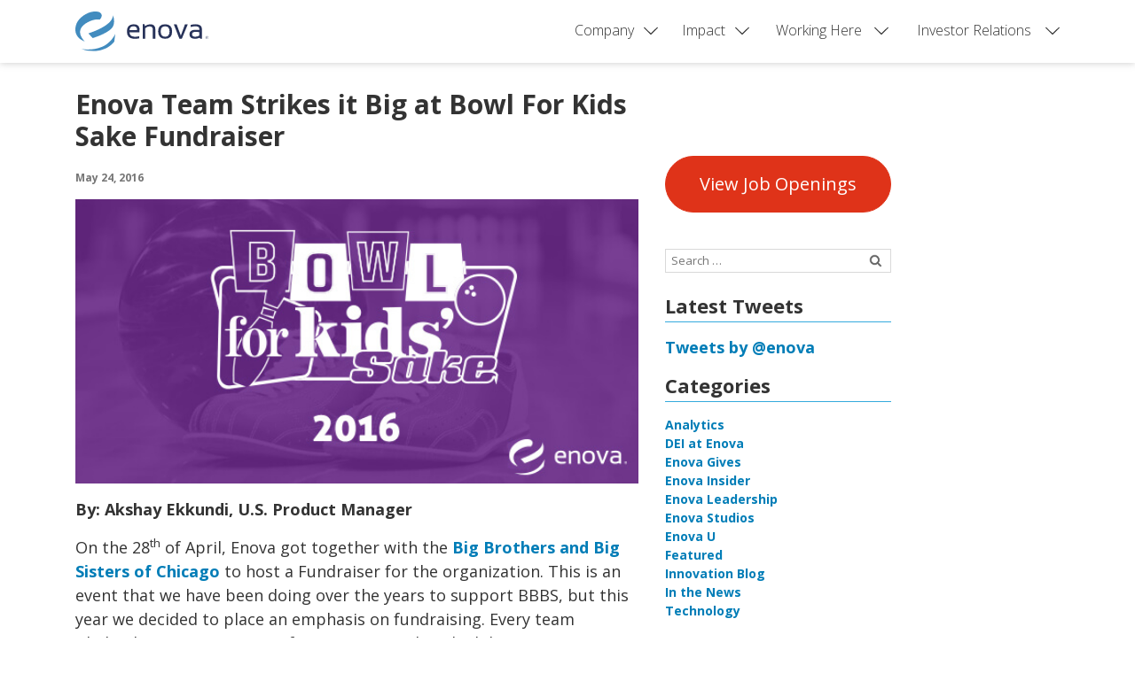

--- FILE ---
content_type: image/svg+xml
request_url: https://www.enova.com/wp-content/uploads/sites/3/2018/12/enova-logo.svg
body_size: 1111
content:
<?xml version="1.0" encoding="UTF-8"?>
<svg xmlns="http://www.w3.org/2000/svg" viewBox="0 0 171.97 51.898">
  <defs>
    <style>
      .cls-1, .cls-3 {
        fill: #28335a;
      }

      .cls-1 {
        fill-rule: evenodd;
      }

      .cls-2 {
        fill: #428cbf;
      }
    </style>
  </defs>
  <g id="Enova_Color_Logo" data-name="Enova Color Logo" transform="translate(85.985 25.949)">
    <g id="Enova_Color_Logo-2" data-name="Enova Color Logo" transform="translate(-85.985 -25.949)">
      <path id="Path_3299" data-name="Path 3299" class="cls-1" d="M195.262,45.647V42.928a8.7,8.7,0,0,0,4.675-1.472V36.963a27.913,27.913,0,0,0-4.672-.367V33.877a29.032,29.032,0,0,1,4.672.353v-1.8q0-2.951-4.672-3.094V26.622q8.028.164,8.028,6.086V45.671h-1.706l-1.338-1.344A11.682,11.682,0,0,1,195.262,45.647Zm0-19.025v2.719c-.148-.005-.3-.005-.466-.005a21.322,21.322,0,0,0-6.026.905V27.521a21.535,21.535,0,0,1,6.026-.907C194.955,26.614,195.109,26.622,195.262,26.622Zm0,7.255V36.6h-.3q-4.366,0-4.37,3.081,0,3.278,3.809,3.274c.3,0,.582-.007.863-.024v2.719c-.286.016-.567.024-.863.024q-7.171,0-7.17-5.935,0-5.861,7.731-5.859ZM155.747,45.654v-2.7h0q5.716,0,5.72-6.885,0-6.73-5.72-6.73h0V26.614h0q9.064,0,9.076,9.53,0,9.506-9.076,9.51Zm11.205-19.039h3.634l5.465,14.935,5.416-14.935H185.1l-7.751,19.058h-3.112Zm-51.469,0q8.747,0,7.057,10.49H114.6v-2.8h4.873q.251-5.008-4.535-5.01c-.112,0-.226,0-.337.005V26.637c.286-.015.582-.023.884-.023ZM114.6,42.751a14.088,14.088,0,0,0,2.482.2,24.049,24.049,0,0,0,5.05-.546v2.718a29.46,29.46,0,0,1-6.141.548c-.484,0-.949-.019-1.393-.053V42.749Zm41.147-16.135v2.723q-5.715,0-5.715,6.73,0,6.877,5.715,6.885v2.7q-8.672,0-9.072-9.511,0-9.525,9.075-9.53ZM126.752,45.673V26.614h2.274l.593,2.428a12.1,12.1,0,0,1,6.97-2.428q6.6,0,6.593,7.093V45.671h-3.361V33.659q0-4.247-4.229-4.252a8.021,8.021,0,0,0-5.485,2.416V45.671ZM114.6,37.1H109.7q0,4.762,4.893,5.646V45.62q-8.244-.683-8.243-9.691,0-8.851,8.243-9.29V29.3q-4.574.175-4.893,5H114.6Z" transform="translate(-39.71 -9.938)"/>
      <g id="Group_488" data-name="Group 488">
        <path id="Path_3300" data-name="Path 3300" class="cls-2" d="M12.7,66.565c28.221,10.047,42.353-9.687,42.353-9.687l1.281-9.963C43.717,73.336,12.7,66.565,12.7,66.565Z" transform="translate(-4.742 -17.517)"/>
        <path id="Path_3301" data-name="Path 3301" class="cls-2" d="M58.272,7.2s3.741,9.885-23.453,21.236c-.118.05-7.774,2.9-7.9,2.949l5.571,6.2s7.648-2.842,7.855-2.924c2.158-.842,14.641-5.922,18.016-11.827C60.131,19.739,61.221,13.249,58.272,7.2Z" transform="translate(-10.053 -2.689)"/>
        <path id="Path_3302" data-name="Path 3302" class="cls-2" d="M15.03,14.6C20.884,11.15,26.04,9.941,31.6,10.47c0,0,5.906-5.586-.5-9.63,0,0-9.751-4.032-22.12,5.577C-1.836,14.813-.3,25.654.7,28.411c1.721,4.731,4.343,8.111,11.718,10.941C12.422,39.352-3.464,25.475,15.03,14.6Z" transform="translate(0 0)"/>
      </g>
      <path id="Path_3303" data-name="Path 3303" class="cls-3" d="M268.663,53.275a1.808,1.808,0,0,1,3.616,0q0,1.738-1.813,1.739a1.593,1.593,0,0,1-1.8-1.739Zm1.8,1.5a1.335,1.335,0,0,0,1.508-1.513,1.5,1.5,0,1,0-3,0,1.33,1.33,0,0,0,1.5,1.513Zm-.738-.386V52.148h.959q.642,0,.641.536,0,.439-.627.65l.771,1.06h-.382l-.717-1.009V53.2q.645-.1.645-.5,0-.309-.36-.31h-.641V54.39Z" transform="translate(-100.309 -19.218)"/>
    </g>
  </g>
</svg>


--- FILE ---
content_type: text/javascript
request_url: https://www.enova.com/wp-content/themes/EnovaTheme/js/dist/scripts.min.js?ver=6.9
body_size: 29105
content:
function hexToRgb(t){var e=/^#?([a-f\d])([a-f\d])([a-f\d])$/i;t=t.replace(e,function(t,e,i,n){return e+e+i+i+n+n});var i=/^#?([a-f\d]{2})([a-f\d]{2})([a-f\d]{2})$/i.exec(t);return i?{r:parseInt(i[1],16),g:parseInt(i[2],16),b:parseInt(i[3],16)}:null}function clamp(t,e,i){return Math.min(Math.max(t,e),i)}function isInArray(t,e){return e.indexOf(t)>-1}!function(t,e){"object"==typeof exports&&"undefined"!=typeof module?module.exports=e():"function"==typeof define&&define.amd?define(e):t.Popper=e()}(this,function(){"use strict";function t(t){var e=!1;return function(){e||(e=!0,window.Promise.resolve().then(function(){e=!1,t()}))}}function e(t){var e=!1;return function(){e||(e=!0,setTimeout(function(){e=!1,t()},ct))}}function i(t){var e={};return t&&"[object Function]"===e.toString.call(t)}function n(t,e){if(1!==t.nodeType)return[];var i=getComputedStyle(t,null);return e?i[e]:i}function s(t){return"HTML"===t.nodeName?t:t.parentNode||t.host}function o(t){if(!t)return document.body;switch(t.nodeName){case"HTML":case"BODY":return t.ownerDocument.body;case"#document":return t.body}var e=n(t),i=e.overflow,r=e.overflowX,a=e.overflowY;return/(auto|scroll|overlay)/.test(i+a+r)?t:o(s(t))}function r(t){return 11===t?ft:10===t?pt:ft||pt}function a(t){if(!t)return document.documentElement;for(var e=r(10)?document.body:null,i=t.offsetParent;i===e&&t.nextElementSibling;)i=(t=t.nextElementSibling).offsetParent;var s=i&&i.nodeName;return s&&"BODY"!==s&&"HTML"!==s?["TD","TABLE"].indexOf(i.nodeName)!==-1&&"static"===n(i,"position")?a(i):i:t?t.ownerDocument.documentElement:document.documentElement}function l(t){var e=t.nodeName;return"BODY"!==e&&("HTML"===e||a(t.firstElementChild)===t)}function c(t){return null!==t.parentNode?c(t.parentNode):t}function h(t,e){if(!(t&&t.nodeType&&e&&e.nodeType))return document.documentElement;var i=t.compareDocumentPosition(e)&Node.DOCUMENT_POSITION_FOLLOWING,n=i?t:e,s=i?e:t,o=document.createRange();o.setStart(n,0),o.setEnd(s,0);var r=o.commonAncestorContainer;if(t!==r&&e!==r||n.contains(s))return l(r)?r:a(r);var u=c(t);return u.host?h(u.host,e):h(t,c(e).host)}function u(t){var e=arguments.length>1&&void 0!==arguments[1]?arguments[1]:"top",i="top"===e?"scrollTop":"scrollLeft",n=t.nodeName;if("BODY"===n||"HTML"===n){var s=t.ownerDocument.documentElement,o=t.ownerDocument.scrollingElement||s;return o[i]}return t[i]}function d(t,e){var i=arguments.length>2&&void 0!==arguments[2]&&arguments[2],n=u(e,"top"),s=u(e,"left"),o=i?-1:1;return t.top+=n*o,t.bottom+=n*o,t.left+=s*o,t.right+=s*o,t}function f(t,e){var i="x"===e?"Left":"Top",n="Left"===i?"Right":"Bottom";return parseFloat(t["border"+i+"Width"],10)+parseFloat(t["border"+n+"Width"],10)}function p(t,e,i,n){return Math.max(e["offset"+t],e["scroll"+t],i["client"+t],i["offset"+t],i["scroll"+t],r(10)?parseInt(i["offset"+t])+parseInt(n["margin"+("Height"===t?"Top":"Left")])+parseInt(n["margin"+("Height"===t?"Bottom":"Right")]):0)}function m(t){var e=t.body,i=t.documentElement,n=r(10)&&getComputedStyle(i);return{height:p("Height",e,i,n),width:p("Width",e,i,n)}}function v(t){return yt({},t,{right:t.left+t.width,bottom:t.top+t.height})}function g(t){var e={};try{if(r(10)){e=t.getBoundingClientRect();var i=u(t,"top"),s=u(t,"left");e.top+=i,e.left+=s,e.bottom+=i,e.right+=s}else e=t.getBoundingClientRect()}catch(o){}var a={left:e.left,top:e.top,width:e.right-e.left,height:e.bottom-e.top},l="HTML"===t.nodeName?m(t.ownerDocument):{},c=l.width||t.clientWidth||a.right-a.left,h=l.height||t.clientHeight||a.bottom-a.top,d=t.offsetWidth-c,p=t.offsetHeight-h;if(d||p){var g=n(t);d-=f(g,"x"),p-=f(g,"y"),a.width-=d,a.height-=p}return v(a)}function y(t,e){var i=arguments.length>2&&void 0!==arguments[2]&&arguments[2],s=r(10),a="HTML"===e.nodeName,l=g(t),c=g(e),h=o(t),u=n(e),f=parseFloat(u.borderTopWidth,10),p=parseFloat(u.borderLeftWidth,10);i&&a&&(c.top=Math.max(c.top,0),c.left=Math.max(c.left,0));var m=v({top:l.top-c.top-f,left:l.left-c.left-p,width:l.width,height:l.height});if(m.marginTop=0,m.marginLeft=0,!s&&a){var y=parseFloat(u.marginTop,10),_=parseFloat(u.marginLeft,10);m.top-=f-y,m.bottom-=f-y,m.left-=p-_,m.right-=p-_,m.marginTop=y,m.marginLeft=_}return(s&&!i?e.contains(h):e===h&&"BODY"!==h.nodeName)&&(m=d(m,e)),m}function _(t){var e=arguments.length>1&&void 0!==arguments[1]&&arguments[1],i=t.ownerDocument.documentElement,n=y(t,i),s=Math.max(i.clientWidth,window.innerWidth||0),o=Math.max(i.clientHeight,window.innerHeight||0),r=e?0:u(i),a=e?0:u(i,"left"),l={top:r-n.top+n.marginTop,left:a-n.left+n.marginLeft,width:s,height:o};return v(l)}function b(t){var e=t.nodeName;return"BODY"!==e&&"HTML"!==e&&("fixed"===n(t,"position")||b(s(t)))}function E(t){if(!t||!t.parentElement||r())return document.documentElement;for(var e=t.parentElement;e&&"none"===n(e,"transform");)e=e.parentElement;return e||document.documentElement}function T(t,e,i,n){var r=arguments.length>4&&void 0!==arguments[4]&&arguments[4],a={top:0,left:0},l=r?E(t):h(t,e);if("viewport"===n)a=_(l,r);else{var c=void 0;"scrollParent"===n?(c=o(s(e)),"BODY"===c.nodeName&&(c=t.ownerDocument.documentElement)):c="window"===n?t.ownerDocument.documentElement:n;var u=y(c,l,r);if("HTML"!==c.nodeName||b(l))a=u;else{var d=m(t.ownerDocument),f=d.height,p=d.width;a.top+=u.top-u.marginTop,a.bottom=f+u.top,a.left+=u.left-u.marginLeft,a.right=p+u.left}}i=i||0;var v="number"==typeof i;return a.left+=v?i:i.left||0,a.top+=v?i:i.top||0,a.right-=v?i:i.right||0,a.bottom-=v?i:i.bottom||0,a}function w(t){var e=t.width,i=t.height;return e*i}function C(t,e,i,n,s){var o=arguments.length>5&&void 0!==arguments[5]?arguments[5]:0;if(t.indexOf("auto")===-1)return t;var r=T(i,n,o,s),a={top:{width:r.width,height:e.top-r.top},right:{width:r.right-e.right,height:r.height},bottom:{width:r.width,height:r.bottom-e.bottom},left:{width:e.left-r.left,height:r.height}},l=Object.keys(a).map(function(t){return yt({key:t},a[t],{area:w(a[t])})}).sort(function(t,e){return e.area-t.area}),c=l.filter(function(t){var e=t.width,n=t.height;return e>=i.clientWidth&&n>=i.clientHeight}),h=c.length>0?c[0].key:l[0].key,u=t.split("-")[1];return h+(u?"-"+u:"")}function A(t,e,i){var n=arguments.length>3&&void 0!==arguments[3]?arguments[3]:null,s=n?E(e):h(e,i);return y(i,s,n)}function O(t){var e=getComputedStyle(t),i=parseFloat(e.marginTop)+parseFloat(e.marginBottom),n=parseFloat(e.marginLeft)+parseFloat(e.marginRight),s={width:t.offsetWidth+n,height:t.offsetHeight+i};return s}function S(t){var e={left:"right",right:"left",bottom:"top",top:"bottom"};return t.replace(/left|right|bottom|top/g,function(t){return e[t]})}function I(t,e,i){i=i.split("-")[0];var n=O(t),s={width:n.width,height:n.height},o=["right","left"].indexOf(i)!==-1,r=o?"top":"left",a=o?"left":"top",l=o?"height":"width",c=o?"width":"height";return s[r]=e[r]+e[l]/2-n[l]/2,i===a?s[a]=e[a]-n[c]:s[a]=e[S(a)],s}function D(t,e){return Array.prototype.find?t.find(e):t.filter(e)[0]}function x(t,e,i){if(Array.prototype.findIndex)return t.findIndex(function(t){return t[e]===i});var n=D(t,function(t){return t[e]===i});return t.indexOf(n)}function N(t,e,n){var s=void 0===n?t:t.slice(0,x(t,"name",n));return s.forEach(function(t){t["function"]&&console.warn("`modifier.function` is deprecated, use `modifier.fn`!");var n=t["function"]||t.fn;t.enabled&&i(n)&&(e.offsets.popper=v(e.offsets.popper),e.offsets.reference=v(e.offsets.reference),e=n(e,t))}),e}function k(){if(!this.state.isDestroyed){var t={instance:this,styles:{},arrowStyles:{},attributes:{},flipped:!1,offsets:{}};t.offsets.reference=A(this.state,this.popper,this.reference,this.options.positionFixed),t.placement=C(this.options.placement,t.offsets.reference,this.popper,this.reference,this.options.modifiers.flip.boundariesElement,this.options.modifiers.flip.padding),t.originalPlacement=t.placement,t.positionFixed=this.options.positionFixed,t.offsets.popper=I(this.popper,t.offsets.reference,t.placement),t.offsets.popper.position=this.options.positionFixed?"fixed":"absolute",t=N(this.modifiers,t),this.state.isCreated?this.options.onUpdate(t):(this.state.isCreated=!0,this.options.onCreate(t))}}function L(t,e){return t.some(function(t){var i=t.name,n=t.enabled;return n&&i===e})}function P(t){for(var e=[!1,"ms","Webkit","Moz","O"],i=t.charAt(0).toUpperCase()+t.slice(1),n=0;n<e.length;n++){var s=e[n],o=s?""+s+i:t;if("undefined"!=typeof document.body.style[o])return o}return null}function M(){return this.state.isDestroyed=!0,L(this.modifiers,"applyStyle")&&(this.popper.removeAttribute("x-placement"),this.popper.style.position="",this.popper.style.top="",this.popper.style.left="",this.popper.style.right="",this.popper.style.bottom="",this.popper.style.willChange="",this.popper.style[P("transform")]=""),this.disableEventListeners(),this.options.removeOnDestroy&&this.popper.parentNode.removeChild(this.popper),this}function F(t){var e=t.ownerDocument;return e?e.defaultView:window}function R(t,e,i,n){var s="BODY"===t.nodeName,r=s?t.ownerDocument.defaultView:t;r.addEventListener(e,i,{passive:!0}),s||R(o(r.parentNode),e,i,n),n.push(r)}function H(t,e,i,n){i.updateBound=n,F(t).addEventListener("resize",i.updateBound,{passive:!0});var s=o(t);return R(s,"scroll",i.updateBound,i.scrollParents),i.scrollElement=s,i.eventsEnabled=!0,i}function j(){this.state.eventsEnabled||(this.state=H(this.reference,this.options,this.state,this.scheduleUpdate))}function W(t,e){return F(t).removeEventListener("resize",e.updateBound),e.scrollParents.forEach(function(t){t.removeEventListener("scroll",e.updateBound)}),e.updateBound=null,e.scrollParents=[],e.scrollElement=null,e.eventsEnabled=!1,e}function $(){this.state.eventsEnabled&&(cancelAnimationFrame(this.scheduleUpdate),this.state=W(this.reference,this.state))}function B(t){return""!==t&&!isNaN(parseFloat(t))&&isFinite(t)}function q(t,e){Object.keys(e).forEach(function(i){var n="";["width","height","top","right","bottom","left"].indexOf(i)!==-1&&B(e[i])&&(n="px"),t.style[i]=e[i]+n})}function U(t,e){Object.keys(e).forEach(function(i){var n=e[i];n!==!1?t.setAttribute(i,e[i]):t.removeAttribute(i)})}function V(t){return q(t.instance.popper,t.styles),U(t.instance.popper,t.attributes),t.arrowElement&&Object.keys(t.arrowStyles).length&&q(t.arrowElement,t.arrowStyles),t}function Y(t,e,i,n,s){var o=A(s,e,t,i.positionFixed),r=C(i.placement,o,e,t,i.modifiers.flip.boundariesElement,i.modifiers.flip.padding);return e.setAttribute("x-placement",r),q(e,{position:i.positionFixed?"fixed":"absolute"}),i}function z(t,e){var i=e.x,n=e.y,s=t.offsets.popper,o=D(t.instance.modifiers,function(t){return"applyStyle"===t.name}).gpuAcceleration;void 0!==o&&console.warn("WARNING: `gpuAcceleration` option moved to `computeStyle` modifier and will not be supported in future versions of Popper.js!");var r=void 0!==o?o:e.gpuAcceleration,l=a(t.instance.popper),c=g(l),h={position:s.position},u={left:Math.floor(s.left),top:Math.round(s.top),bottom:Math.round(s.bottom),right:Math.floor(s.right)},d="bottom"===i?"top":"bottom",f="right"===n?"left":"right",p=P("transform"),m=void 0,v=void 0;if(v="bottom"===d?"HTML"===l.nodeName?-l.clientHeight+u.bottom:-c.height+u.bottom:u.top,m="right"===f?"HTML"===l.nodeName?-l.clientWidth+u.right:-c.width+u.right:u.left,r&&p)h[p]="translate3d("+m+"px, "+v+"px, 0)",h[d]=0,h[f]=0,h.willChange="transform";else{var y="bottom"===d?-1:1,_="right"===f?-1:1;h[d]=v*y,h[f]=m*_,h.willChange=d+", "+f}var b={"x-placement":t.placement};return t.attributes=yt({},b,t.attributes),t.styles=yt({},h,t.styles),t.arrowStyles=yt({},t.offsets.arrow,t.arrowStyles),t}function K(t,e,i){var n=D(t,function(t){var i=t.name;return i===e}),s=!!n&&t.some(function(t){return t.name===i&&t.enabled&&t.order<n.order});if(!s){var o="`"+e+"`",r="`"+i+"`";console.warn(r+" modifier is required by "+o+" modifier in order to work, be sure to include it before "+o+"!")}return s}function G(t,e){var i;if(!K(t.instance.modifiers,"arrow","keepTogether"))return t;var s=e.element;if("string"==typeof s){if(s=t.instance.popper.querySelector(s),!s)return t}else if(!t.instance.popper.contains(s))return console.warn("WARNING: `arrow.element` must be child of its popper element!"),t;var o=t.placement.split("-")[0],r=t.offsets,a=r.popper,l=r.reference,c=["left","right"].indexOf(o)!==-1,h=c?"height":"width",u=c?"Top":"Left",d=u.toLowerCase(),f=c?"left":"top",p=c?"bottom":"right",m=O(s)[h];l[p]-m<a[d]&&(t.offsets.popper[d]-=a[d]-(l[p]-m)),l[d]+m>a[p]&&(t.offsets.popper[d]+=l[d]+m-a[p]),t.offsets.popper=v(t.offsets.popper);var g=l[d]+l[h]/2-m/2,y=n(t.instance.popper),_=parseFloat(y["margin"+u],10),b=parseFloat(y["border"+u+"Width"],10),E=g-t.offsets.popper[d]-_-b;return E=Math.max(Math.min(a[h]-m,E),0),t.arrowElement=s,t.offsets.arrow=(i={},gt(i,d,Math.round(E)),gt(i,f,""),i),t}function X(t){return"end"===t?"start":"start"===t?"end":t}function Q(t){var e=arguments.length>1&&void 0!==arguments[1]&&arguments[1],i=bt.indexOf(t),n=bt.slice(i+1).concat(bt.slice(0,i));return e?n.reverse():n}function J(t,e){if(L(t.instance.modifiers,"inner"))return t;if(t.flipped&&t.placement===t.originalPlacement)return t;var i=T(t.instance.popper,t.instance.reference,e.padding,e.boundariesElement,t.positionFixed),n=t.placement.split("-")[0],s=S(n),o=t.placement.split("-")[1]||"",r=[];switch(e.behavior){case Et.FLIP:r=[n,s];break;case Et.CLOCKWISE:r=Q(n);break;case Et.COUNTERCLOCKWISE:r=Q(n,!0);break;default:r=e.behavior}return r.forEach(function(a,l){if(n!==a||r.length===l+1)return t;n=t.placement.split("-")[0],s=S(n);var c=t.offsets.popper,h=t.offsets.reference,u=Math.floor,d="left"===n&&u(c.right)>u(h.left)||"right"===n&&u(c.left)<u(h.right)||"top"===n&&u(c.bottom)>u(h.top)||"bottom"===n&&u(c.top)<u(h.bottom),f=u(c.left)<u(i.left),p=u(c.right)>u(i.right),m=u(c.top)<u(i.top),v=u(c.bottom)>u(i.bottom),g="left"===n&&f||"right"===n&&p||"top"===n&&m||"bottom"===n&&v,y=["top","bottom"].indexOf(n)!==-1,_=!!e.flipVariations&&(y&&"start"===o&&f||y&&"end"===o&&p||!y&&"start"===o&&m||!y&&"end"===o&&v);(d||g||_)&&(t.flipped=!0,(d||g)&&(n=r[l+1]),_&&(o=X(o)),t.placement=n+(o?"-"+o:""),t.offsets.popper=yt({},t.offsets.popper,I(t.instance.popper,t.offsets.reference,t.placement)),t=N(t.instance.modifiers,t,"flip"))}),t}function Z(t){var e=t.offsets,i=e.popper,n=e.reference,s=t.placement.split("-")[0],o=Math.floor,r=["top","bottom"].indexOf(s)!==-1,a=r?"right":"bottom",l=r?"left":"top",c=r?"width":"height";return i[a]<o(n[l])&&(t.offsets.popper[l]=o(n[l])-i[c]),i[l]>o(n[a])&&(t.offsets.popper[l]=o(n[a])),t}function tt(t,e,i,n){var s=t.match(/((?:\-|\+)?\d*\.?\d*)(.*)/),o=+s[1],r=s[2];if(!o)return t;if(0===r.indexOf("%")){var a=void 0;switch(r){case"%p":a=i;break;case"%":case"%r":default:a=n}var l=v(a);return l[e]/100*o}if("vh"===r||"vw"===r){var c=void 0;return c="vh"===r?Math.max(document.documentElement.clientHeight,window.innerHeight||0):Math.max(document.documentElement.clientWidth,window.innerWidth||0),c/100*o}return o}function et(t,e,i,n){var s=[0,0],o=["right","left"].indexOf(n)!==-1,r=t.split(/(\+|\-)/).map(function(t){return t.trim()}),a=r.indexOf(D(r,function(t){return t.search(/,|\s/)!==-1}));r[a]&&r[a].indexOf(",")===-1&&console.warn("Offsets separated by white space(s) are deprecated, use a comma (,) instead.");var l=/\s*,\s*|\s+/,c=a!==-1?[r.slice(0,a).concat([r[a].split(l)[0]]),[r[a].split(l)[1]].concat(r.slice(a+1))]:[r];return c=c.map(function(t,n){var s=(1===n?!o:o)?"height":"width",r=!1;return t.reduce(function(t,e){return""===t[t.length-1]&&["+","-"].indexOf(e)!==-1?(t[t.length-1]=e,r=!0,t):r?(t[t.length-1]+=e,r=!1,t):t.concat(e)},[]).map(function(t){return tt(t,s,e,i)})}),c.forEach(function(t,e){t.forEach(function(i,n){B(i)&&(s[e]+=i*("-"===t[n-1]?-1:1))})}),s}function it(t,e){var i=e.offset,n=t.placement,s=t.offsets,o=s.popper,r=s.reference,a=n.split("-")[0],l=void 0;return l=B(+i)?[+i,0]:et(i,o,r,a),"left"===a?(o.top+=l[0],o.left-=l[1]):"right"===a?(o.top+=l[0],o.left+=l[1]):"top"===a?(o.left+=l[0],o.top-=l[1]):"bottom"===a&&(o.left+=l[0],o.top+=l[1]),t.popper=o,t}function nt(t,e){var i=e.boundariesElement||a(t.instance.popper);t.instance.reference===i&&(i=a(i));var n=P("transform"),s=t.instance.popper.style,o=s.top,r=s.left,l=s[n];s.top="",s.left="",s[n]="";var c=T(t.instance.popper,t.instance.reference,e.padding,i,t.positionFixed);s.top=o,s.left=r,s[n]=l,e.boundaries=c;var h=e.priority,u=t.offsets.popper,d={primary:function(t){var i=u[t];return u[t]<c[t]&&!e.escapeWithReference&&(i=Math.max(u[t],c[t])),gt({},t,i)},secondary:function(t){var i="right"===t?"left":"top",n=u[i];return u[t]>c[t]&&!e.escapeWithReference&&(n=Math.min(u[i],c[t]-("right"===t?u.width:u.height))),gt({},i,n)}};return h.forEach(function(t){var e=["left","top"].indexOf(t)!==-1?"primary":"secondary";u=yt({},u,d[e](t))}),t.offsets.popper=u,t}function st(t){var e=t.placement,i=e.split("-")[0],n=e.split("-")[1];if(n){var s=t.offsets,o=s.reference,r=s.popper,a=["bottom","top"].indexOf(i)!==-1,l=a?"left":"top",c=a?"width":"height",h={start:gt({},l,o[l]),end:gt({},l,o[l]+o[c]-r[c])};t.offsets.popper=yt({},r,h[n])}return t}function ot(t){if(!K(t.instance.modifiers,"hide","preventOverflow"))return t;var e=t.offsets.reference,i=D(t.instance.modifiers,function(t){return"preventOverflow"===t.name}).boundaries;if(e.bottom<i.top||e.left>i.right||e.top>i.bottom||e.right<i.left){if(t.hide===!0)return t;t.hide=!0,t.attributes["x-out-of-boundaries"]=""}else{if(t.hide===!1)return t;t.hide=!1,t.attributes["x-out-of-boundaries"]=!1}return t}function rt(t){var e=t.placement,i=e.split("-")[0],n=t.offsets,s=n.popper,o=n.reference,r=["left","right"].indexOf(i)!==-1,a=["top","left"].indexOf(i)===-1;return s[r?"left":"top"]=o[i]-(a?s[r?"width":"height"]:0),t.placement=S(e),t.offsets.popper=v(s),t}for(var at="undefined"!=typeof window&&"undefined"!=typeof document,lt=["Edge","Trident","Firefox"],ct=0,ht=0;ht<lt.length;ht+=1)if(at&&navigator.userAgent.indexOf(lt[ht])>=0){ct=1;break}var ut=at&&window.Promise,dt=ut?t:e,ft=at&&!(!window.MSInputMethodContext||!document.documentMode),pt=at&&/MSIE 10/.test(navigator.userAgent),mt=function(t,e){if(!(t instanceof e))throw new TypeError("Cannot call a class as a function")},vt=function(){function t(t,e){for(var i=0;i<e.length;i++){var n=e[i];n.enumerable=n.enumerable||!1,n.configurable=!0,"value"in n&&(n.writable=!0),Object.defineProperty(t,n.key,n)}}return function(e,i,n){return i&&t(e.prototype,i),n&&t(e,n),e}}(),gt=function(t,e,i){return e in t?Object.defineProperty(t,e,{value:i,enumerable:!0,configurable:!0,writable:!0}):t[e]=i,t},yt=Object.assign||function(t){for(var e=1;e<arguments.length;e++){var i=arguments[e];for(var n in i)Object.prototype.hasOwnProperty.call(i,n)&&(t[n]=i[n])}return t},_t=["auto-start","auto","auto-end","top-start","top","top-end","right-start","right","right-end","bottom-end","bottom","bottom-start","left-end","left","left-start"],bt=_t.slice(3),Et={FLIP:"flip",CLOCKWISE:"clockwise",COUNTERCLOCKWISE:"counterclockwise"},Tt={shift:{order:100,enabled:!0,fn:st},offset:{order:200,enabled:!0,fn:it,offset:0},preventOverflow:{order:300,enabled:!0,fn:nt,priority:["left","right","top","bottom"],padding:5,boundariesElement:"scrollParent"},keepTogether:{order:400,enabled:!0,fn:Z},arrow:{order:500,enabled:!0,fn:G,element:"[x-arrow]"},flip:{order:600,enabled:!0,fn:J,behavior:"flip",padding:5,boundariesElement:"viewport"},inner:{order:700,enabled:!1,fn:rt},hide:{order:800,enabled:!0,fn:ot},computeStyle:{order:850,enabled:!0,fn:z,gpuAcceleration:!0,x:"bottom",y:"right"},applyStyle:{order:900,enabled:!0,fn:V,onLoad:Y,gpuAcceleration:void 0}},wt={placement:"bottom",positionFixed:!1,eventsEnabled:!0,removeOnDestroy:!1,onCreate:function(){},onUpdate:function(){},modifiers:Tt},Ct=function(){function t(e,n){var s=this,o=arguments.length>2&&void 0!==arguments[2]?arguments[2]:{};mt(this,t),this.scheduleUpdate=function(){return requestAnimationFrame(s.update)},this.update=dt(this.update.bind(this)),this.options=yt({},t.Defaults,o),this.state={isDestroyed:!1,isCreated:!1,scrollParents:[]},this.reference=e&&e.jquery?e[0]:e,this.popper=n&&n.jquery?n[0]:n,this.options.modifiers={},Object.keys(yt({},t.Defaults.modifiers,o.modifiers)).forEach(function(e){s.options.modifiers[e]=yt({},t.Defaults.modifiers[e]||{},o.modifiers?o.modifiers[e]:{})}),this.modifiers=Object.keys(this.options.modifiers).map(function(t){return yt({name:t},s.options.modifiers[t])}).sort(function(t,e){return t.order-e.order}),this.modifiers.forEach(function(t){t.enabled&&i(t.onLoad)&&t.onLoad(s.reference,s.popper,s.options,t,s.state)}),this.update();var r=this.options.eventsEnabled;r&&this.enableEventListeners(),this.state.eventsEnabled=r}return vt(t,[{key:"update",value:function(){return k.call(this)}},{key:"destroy",value:function(){return M.call(this)}},{key:"enableEventListeners",value:function(){return j.call(this)}},{key:"disableEventListeners",value:function(){return $.call(this)}}]),t}();return Ct.Utils=("undefined"!=typeof window?window:global).PopperUtils,Ct.placements=_t,Ct.Defaults=wt,Ct}),function(t,e){"object"==typeof exports&&"undefined"!=typeof module?e(exports,require("jquery"),require("popper.js")):"function"==typeof define&&define.amd?define(["exports","jquery","popper.js"],e):e(t.bootstrap={},t.jQuery,t.Popper)}(this,function(t,e,i){"use strict";function n(t,e){for(var i=0;i<e.length;i++){var n=e[i];n.enumerable=n.enumerable||!1,n.configurable=!0,"value"in n&&(n.writable=!0),Object.defineProperty(t,n.key,n)}}function s(t,e,i){return e&&n(t.prototype,e),i&&n(t,i),t}function o(t,e,i){return e in t?Object.defineProperty(t,e,{value:i,enumerable:!0,configurable:!0,writable:!0}):t[e]=i,t}function r(t){for(var e=1;e<arguments.length;e++){var i=null!=arguments[e]?arguments[e]:{},n=Object.keys(i);"function"==typeof Object.getOwnPropertySymbols&&(n=n.concat(Object.getOwnPropertySymbols(i).filter(function(t){return Object.getOwnPropertyDescriptor(i,t).enumerable}))),n.forEach(function(e){o(t,e,i[e])})}return t}function a(t,e){t.prototype=Object.create(e.prototype),t.prototype.constructor=t,t.__proto__=e}e=e&&e.hasOwnProperty("default")?e["default"]:e,i=i&&i.hasOwnProperty("default")?i["default"]:i;var l=function(t){function e(t){return{}.toString.call(t).match(/\s([a-z]+)/i)[1].toLowerCase()}function i(){return{bindType:o,delegateType:o,handle:function(e){if(t(e.target).is(this))return e.handleObj.handler.apply(this,arguments)}}}function n(e){var i=this,n=!1;return t(this).one(l.TRANSITION_END,function(){n=!0}),setTimeout(function(){n||l.triggerTransitionEnd(i)},e),this}function s(){t.fn.emulateTransitionEnd=n,t.event.special[l.TRANSITION_END]=i()}var o="transitionend",r=1e6,a=1e3,l={TRANSITION_END:"bsTransitionEnd",getUID:function(t){do t+=~~(Math.random()*r);while(document.getElementById(t));return t},getSelectorFromElement:function(t){var e=t.getAttribute("data-target");e&&"#"!==e||(e=t.getAttribute("href")||"");try{return document.querySelector(e)?e:null}catch(i){return null}},getTransitionDurationFromElement:function(e){if(!e)return 0;var i=t(e).css("transition-duration"),n=parseFloat(i);return n?(i=i.split(",")[0],parseFloat(i)*a):0},reflow:function(t){return t.offsetHeight},triggerTransitionEnd:function(e){t(e).trigger(o)},supportsTransitionEnd:function(){return Boolean(o)},isElement:function(t){return(t[0]||t).nodeType},typeCheckConfig:function(t,i,n){for(var s in n)if(Object.prototype.hasOwnProperty.call(n,s)){var o=n[s],r=i[s],a=r&&l.isElement(r)?"element":e(r);if(!new RegExp(o).test(a))throw new Error(t.toUpperCase()+": "+('Option "'+s+'" provided type "'+a+'" ')+('but expected type "'+o+'".'))}}};return s(),l}(e),c=function(t){var e="alert",i="4.1.3",n="bs.alert",o="."+n,r=".data-api",a=t.fn[e],c={DISMISS:'[data-dismiss="alert"]'},h={CLOSE:"close"+o,CLOSED:"closed"+o,CLICK_DATA_API:"click"+o+r},u={ALERT:"alert",FADE:"fade",SHOW:"show"},d=function(){function e(t){this._element=t}var o=e.prototype;return o.close=function(t){var e=this._element;t&&(e=this._getRootElement(t));var i=this._triggerCloseEvent(e);i.isDefaultPrevented()||this._removeElement(e)},o.dispose=function(){t.removeData(this._element,n),this._element=null},o._getRootElement=function(e){var i=l.getSelectorFromElement(e),n=!1;return i&&(n=document.querySelector(i)),n||(n=t(e).closest("."+u.ALERT)[0]),n},o._triggerCloseEvent=function(e){var i=t.Event(h.CLOSE);return t(e).trigger(i),i},o._removeElement=function(e){var i=this;if(t(e).removeClass(u.SHOW),!t(e).hasClass(u.FADE))return void this._destroyElement(e);var n=l.getTransitionDurationFromElement(e);t(e).one(l.TRANSITION_END,function(t){return i._destroyElement(e,t)}).emulateTransitionEnd(n)},o._destroyElement=function(e){t(e).detach().trigger(h.CLOSED).remove()},e._jQueryInterface=function(i){return this.each(function(){var s=t(this),o=s.data(n);o||(o=new e(this),s.data(n,o)),"close"===i&&o[i](this)})},e._handleDismiss=function(t){return function(e){e&&e.preventDefault(),t.close(this)}},s(e,null,[{key:"VERSION",get:function(){return i}}]),e}();return t(document).on(h.CLICK_DATA_API,c.DISMISS,d._handleDismiss(new d)),t.fn[e]=d._jQueryInterface,t.fn[e].Constructor=d,t.fn[e].noConflict=function(){return t.fn[e]=a,d._jQueryInterface},d}(e),h=function(t){var e="button",i="4.1.3",n="bs.button",o="."+n,r=".data-api",a=t.fn[e],l={ACTIVE:"active",BUTTON:"btn",FOCUS:"focus"},c={DATA_TOGGLE_CARROT:'[data-toggle^="button"]',DATA_TOGGLE:'[data-toggle="buttons"]',INPUT:"input",ACTIVE:".active",BUTTON:".btn"},h={CLICK_DATA_API:"click"+o+r,FOCUS_BLUR_DATA_API:"focus"+o+r+" "+("blur"+o+r)},u=function(){function e(t){this._element=t}var o=e.prototype;return o.toggle=function(){var e=!0,i=!0,n=t(this._element).closest(c.DATA_TOGGLE)[0];if(n){var s=this._element.querySelector(c.INPUT);if(s){if("radio"===s.type)if(s.checked&&this._element.classList.contains(l.ACTIVE))e=!1;else{var o=n.querySelector(c.ACTIVE);o&&t(o).removeClass(l.ACTIVE)}if(e){if(s.hasAttribute("disabled")||n.hasAttribute("disabled")||s.classList.contains("disabled")||n.classList.contains("disabled"))return;s.checked=!this._element.classList.contains(l.ACTIVE),t(s).trigger("change")}s.focus(),i=!1}}i&&this._element.setAttribute("aria-pressed",!this._element.classList.contains(l.ACTIVE)),e&&t(this._element).toggleClass(l.ACTIVE)},o.dispose=function(){t.removeData(this._element,n),this._element=null},e._jQueryInterface=function(i){return this.each(function(){var s=t(this).data(n);s||(s=new e(this),t(this).data(n,s)),"toggle"===i&&s[i]()})},s(e,null,[{key:"VERSION",get:function(){return i}}]),e}();return t(document).on(h.CLICK_DATA_API,c.DATA_TOGGLE_CARROT,function(e){e.preventDefault();var i=e.target;t(i).hasClass(l.BUTTON)||(i=t(i).closest(c.BUTTON)),u._jQueryInterface.call(t(i),"toggle")}).on(h.FOCUS_BLUR_DATA_API,c.DATA_TOGGLE_CARROT,function(e){var i=t(e.target).closest(c.BUTTON)[0];t(i).toggleClass(l.FOCUS,/^focus(in)?$/.test(e.type))}),t.fn[e]=u._jQueryInterface,t.fn[e].Constructor=u,t.fn[e].noConflict=function(){return t.fn[e]=a,u._jQueryInterface},u}(e),u=function(t){var e="carousel",i="4.1.3",n="bs.carousel",o="."+n,a=".data-api",c=t.fn[e],h=37,u=39,d=500,f={interval:5e3,keyboard:!0,slide:!1,pause:"hover",wrap:!0},p={interval:"(number|boolean)",keyboard:"boolean",slide:"(boolean|string)",pause:"(string|boolean)",wrap:"boolean"},m={NEXT:"next",PREV:"prev",LEFT:"left",RIGHT:"right"},v={SLIDE:"slide"+o,SLID:"slid"+o,KEYDOWN:"keydown"+o,MOUSEENTER:"mouseenter"+o,MOUSELEAVE:"mouseleave"+o,TOUCHEND:"touchend"+o,LOAD_DATA_API:"load"+o+a,CLICK_DATA_API:"click"+o+a},g={CAROUSEL:"carousel",ACTIVE:"active",SLIDE:"slide",RIGHT:"carousel-item-right",LEFT:"carousel-item-left",NEXT:"carousel-item-next",PREV:"carousel-item-prev",ITEM:"carousel-item"},y={ACTIVE:".active",ACTIVE_ITEM:".active.carousel-item",ITEM:".carousel-item",NEXT_PREV:".carousel-item-next, .carousel-item-prev",INDICATORS:".carousel-indicators",DATA_SLIDE:"[data-slide], [data-slide-to]",DATA_RIDE:'[data-ride="carousel"]'},_=function(){function a(e,i){this._items=null,this._interval=null,this._activeElement=null,this._isPaused=!1,this._isSliding=!1,this.touchTimeout=null,this._config=this._getConfig(i),this._element=t(e)[0],this._indicatorsElement=this._element.querySelector(y.INDICATORS),this._addEventListeners()}var c=a.prototype;return c.next=function(){this._isSliding||this._slide(m.NEXT)},c.nextWhenVisible=function(){!document.hidden&&t(this._element).is(":visible")&&"hidden"!==t(this._element).css("visibility")&&this.next()},c.prev=function(){this._isSliding||this._slide(m.PREV)},c.pause=function(t){t||(this._isPaused=!0),this._element.querySelector(y.NEXT_PREV)&&(l.triggerTransitionEnd(this._element),this.cycle(!0)),clearInterval(this._interval),this._interval=null},c.cycle=function(t){t||(this._isPaused=!1),this._interval&&(clearInterval(this._interval),this._interval=null),this._config.interval&&!this._isPaused&&(this._interval=setInterval((document.visibilityState?this.nextWhenVisible:this.next).bind(this),this._config.interval))},c.to=function(e){var i=this;this._activeElement=this._element.querySelector(y.ACTIVE_ITEM);var n=this._getItemIndex(this._activeElement);if(!(e>this._items.length-1||e<0)){if(this._isSliding)return void t(this._element).one(v.SLID,function(){return i.to(e)});if(n===e)return this.pause(),void this.cycle();var s=e>n?m.NEXT:m.PREV;this._slide(s,this._items[e])}},c.dispose=function(){t(this._element).off(o),t.removeData(this._element,n),this._items=null,this._config=null,this._element=null,this._interval=null,this._isPaused=null,this._isSliding=null,this._activeElement=null,this._indicatorsElement=null},c._getConfig=function(t){return t=r({},f,t),l.typeCheckConfig(e,t,p),t},c._addEventListeners=function(){var e=this;this._config.keyboard&&t(this._element).on(v.KEYDOWN,function(t){return e._keydown(t)}),"hover"===this._config.pause&&(t(this._element).on(v.MOUSEENTER,function(t){return e.pause(t)}).on(v.MOUSELEAVE,function(t){return e.cycle(t)}),"ontouchstart"in document.documentElement&&t(this._element).on(v.TOUCHEND,function(){e.pause(),e.touchTimeout&&clearTimeout(e.touchTimeout),e.touchTimeout=setTimeout(function(t){return e.cycle(t)},d+e._config.interval)}))},c._keydown=function(t){if(!/input|textarea/i.test(t.target.tagName))switch(t.which){case h:t.preventDefault(),this.prev();break;case u:t.preventDefault(),this.next()}},c._getItemIndex=function(t){return this._items=t&&t.parentNode?[].slice.call(t.parentNode.querySelectorAll(y.ITEM)):[],this._items.indexOf(t)},c._getItemByDirection=function(t,e){var i=t===m.NEXT,n=t===m.PREV,s=this._getItemIndex(e),o=this._items.length-1,r=n&&0===s||i&&s===o;if(r&&!this._config.wrap)return e;var a=t===m.PREV?-1:1,l=(s+a)%this._items.length;return l===-1?this._items[this._items.length-1]:this._items[l]},c._triggerSlideEvent=function(e,i){var n=this._getItemIndex(e),s=this._getItemIndex(this._element.querySelector(y.ACTIVE_ITEM)),o=t.Event(v.SLIDE,{relatedTarget:e,direction:i,from:s,to:n});return t(this._element).trigger(o),o},c._setActiveIndicatorElement=function(e){if(this._indicatorsElement){var i=[].slice.call(this._indicatorsElement.querySelectorAll(y.ACTIVE));t(i).removeClass(g.ACTIVE);var n=this._indicatorsElement.children[this._getItemIndex(e)];n&&t(n).addClass(g.ACTIVE)}},c._slide=function(e,i){var n,s,o,r=this,a=this._element.querySelector(y.ACTIVE_ITEM),c=this._getItemIndex(a),h=i||a&&this._getItemByDirection(e,a),u=this._getItemIndex(h),d=Boolean(this._interval);if(e===m.NEXT?(n=g.LEFT,s=g.NEXT,o=m.LEFT):(n=g.RIGHT,s=g.PREV,o=m.RIGHT),h&&t(h).hasClass(g.ACTIVE))return void(this._isSliding=!1);var f=this._triggerSlideEvent(h,o);if(!f.isDefaultPrevented()&&a&&h){this._isSliding=!0,d&&this.pause(),this._setActiveIndicatorElement(h);var p=t.Event(v.SLID,{relatedTarget:h,direction:o,from:c,to:u});if(t(this._element).hasClass(g.SLIDE)){t(h).addClass(s),l.reflow(h),t(a).addClass(n),t(h).addClass(n);var _=l.getTransitionDurationFromElement(a);t(a).one(l.TRANSITION_END,function(){t(h).removeClass(n+" "+s).addClass(g.ACTIVE),t(a).removeClass(g.ACTIVE+" "+s+" "+n),r._isSliding=!1,setTimeout(function(){return t(r._element).trigger(p)},0)}).emulateTransitionEnd(_);
}else t(a).removeClass(g.ACTIVE),t(h).addClass(g.ACTIVE),this._isSliding=!1,t(this._element).trigger(p);d&&this.cycle()}},a._jQueryInterface=function(e){return this.each(function(){var i=t(this).data(n),s=r({},f,t(this).data());"object"==typeof e&&(s=r({},s,e));var o="string"==typeof e?e:s.slide;if(i||(i=new a(this,s),t(this).data(n,i)),"number"==typeof e)i.to(e);else if("string"==typeof o){if("undefined"==typeof i[o])throw new TypeError('No method named "'+o+'"');i[o]()}else s.interval&&(i.pause(),i.cycle())})},a._dataApiClickHandler=function(e){var i=l.getSelectorFromElement(this);if(i){var s=t(i)[0];if(s&&t(s).hasClass(g.CAROUSEL)){var o=r({},t(s).data(),t(this).data()),c=this.getAttribute("data-slide-to");c&&(o.interval=!1),a._jQueryInterface.call(t(s),o),c&&t(s).data(n).to(c),e.preventDefault()}}},s(a,null,[{key:"VERSION",get:function(){return i}},{key:"Default",get:function(){return f}}]),a}();return t(document).on(v.CLICK_DATA_API,y.DATA_SLIDE,_._dataApiClickHandler),t(window).on(v.LOAD_DATA_API,function(){for(var e=[].slice.call(document.querySelectorAll(y.DATA_RIDE)),i=0,n=e.length;i<n;i++){var s=t(e[i]);_._jQueryInterface.call(s,s.data())}}),t.fn[e]=_._jQueryInterface,t.fn[e].Constructor=_,t.fn[e].noConflict=function(){return t.fn[e]=c,_._jQueryInterface},_}(e),d=function(t){var e="collapse",i="4.1.3",n="bs.collapse",o="."+n,a=".data-api",c=t.fn[e],h={toggle:!0,parent:""},u={toggle:"boolean",parent:"(string|element)"},d={SHOW:"show"+o,SHOWN:"shown"+o,HIDE:"hide"+o,HIDDEN:"hidden"+o,CLICK_DATA_API:"click"+o+a},f={SHOW:"show",COLLAPSE:"collapse",COLLAPSING:"collapsing",COLLAPSED:"collapsed"},p={WIDTH:"width",HEIGHT:"height"},m={ACTIVES:".show, .collapsing",DATA_TOGGLE:'[data-toggle="collapse"]'},v=function(){function o(e,i){this._isTransitioning=!1,this._element=e,this._config=this._getConfig(i),this._triggerArray=t.makeArray(document.querySelectorAll('[data-toggle="collapse"][href="#'+e.id+'"],'+('[data-toggle="collapse"][data-target="#'+e.id+'"]')));for(var n=[].slice.call(document.querySelectorAll(m.DATA_TOGGLE)),s=0,o=n.length;s<o;s++){var r=n[s],a=l.getSelectorFromElement(r),c=[].slice.call(document.querySelectorAll(a)).filter(function(t){return t===e});null!==a&&c.length>0&&(this._selector=a,this._triggerArray.push(r))}this._parent=this._config.parent?this._getParent():null,this._config.parent||this._addAriaAndCollapsedClass(this._element,this._triggerArray),this._config.toggle&&this.toggle()}var a=o.prototype;return a.toggle=function(){t(this._element).hasClass(f.SHOW)?this.hide():this.show()},a.show=function(){var e=this;if(!this._isTransitioning&&!t(this._element).hasClass(f.SHOW)){var i,s;if(this._parent&&(i=[].slice.call(this._parent.querySelectorAll(m.ACTIVES)).filter(function(t){return t.getAttribute("data-parent")===e._config.parent}),0===i.length&&(i=null)),!(i&&(s=t(i).not(this._selector).data(n),s&&s._isTransitioning))){var r=t.Event(d.SHOW);if(t(this._element).trigger(r),!r.isDefaultPrevented()){i&&(o._jQueryInterface.call(t(i).not(this._selector),"hide"),s||t(i).data(n,null));var a=this._getDimension();t(this._element).removeClass(f.COLLAPSE).addClass(f.COLLAPSING),this._element.style[a]=0,this._triggerArray.length&&t(this._triggerArray).removeClass(f.COLLAPSED).attr("aria-expanded",!0),this.setTransitioning(!0);var c=function(){t(e._element).removeClass(f.COLLAPSING).addClass(f.COLLAPSE).addClass(f.SHOW),e._element.style[a]="",e.setTransitioning(!1),t(e._element).trigger(d.SHOWN)},h=a[0].toUpperCase()+a.slice(1),u="scroll"+h,p=l.getTransitionDurationFromElement(this._element);t(this._element).one(l.TRANSITION_END,c).emulateTransitionEnd(p),this._element.style[a]=this._element[u]+"px"}}}},a.hide=function(){var e=this;if(!this._isTransitioning&&t(this._element).hasClass(f.SHOW)){var i=t.Event(d.HIDE);if(t(this._element).trigger(i),!i.isDefaultPrevented()){var n=this._getDimension();this._element.style[n]=this._element.getBoundingClientRect()[n]+"px",l.reflow(this._element),t(this._element).addClass(f.COLLAPSING).removeClass(f.COLLAPSE).removeClass(f.SHOW);var s=this._triggerArray.length;if(s>0)for(var o=0;o<s;o++){var r=this._triggerArray[o],a=l.getSelectorFromElement(r);if(null!==a){var c=t([].slice.call(document.querySelectorAll(a)));c.hasClass(f.SHOW)||t(r).addClass(f.COLLAPSED).attr("aria-expanded",!1)}}this.setTransitioning(!0);var h=function(){e.setTransitioning(!1),t(e._element).removeClass(f.COLLAPSING).addClass(f.COLLAPSE).trigger(d.HIDDEN)};this._element.style[n]="";var u=l.getTransitionDurationFromElement(this._element);t(this._element).one(l.TRANSITION_END,h).emulateTransitionEnd(u)}}},a.setTransitioning=function(t){this._isTransitioning=t},a.dispose=function(){t.removeData(this._element,n),this._config=null,this._parent=null,this._element=null,this._triggerArray=null,this._isTransitioning=null},a._getConfig=function(t){return t=r({},h,t),t.toggle=Boolean(t.toggle),l.typeCheckConfig(e,t,u),t},a._getDimension=function(){var e=t(this._element).hasClass(p.WIDTH);return e?p.WIDTH:p.HEIGHT},a._getParent=function(){var e=this,i=null;l.isElement(this._config.parent)?(i=this._config.parent,"undefined"!=typeof this._config.parent.jquery&&(i=this._config.parent[0])):i=document.querySelector(this._config.parent);var n='[data-toggle="collapse"][data-parent="'+this._config.parent+'"]',s=[].slice.call(i.querySelectorAll(n));return t(s).each(function(t,i){e._addAriaAndCollapsedClass(o._getTargetFromElement(i),[i])}),i},a._addAriaAndCollapsedClass=function(e,i){if(e){var n=t(e).hasClass(f.SHOW);i.length&&t(i).toggleClass(f.COLLAPSED,!n).attr("aria-expanded",n)}},o._getTargetFromElement=function(t){var e=l.getSelectorFromElement(t);return e?document.querySelector(e):null},o._jQueryInterface=function(e){return this.each(function(){var i=t(this),s=i.data(n),a=r({},h,i.data(),"object"==typeof e&&e?e:{});if(!s&&a.toggle&&/show|hide/.test(e)&&(a.toggle=!1),s||(s=new o(this,a),i.data(n,s)),"string"==typeof e){if("undefined"==typeof s[e])throw new TypeError('No method named "'+e+'"');s[e]()}})},s(o,null,[{key:"VERSION",get:function(){return i}},{key:"Default",get:function(){return h}}]),o}();return t(document).on(d.CLICK_DATA_API,m.DATA_TOGGLE,function(e){"A"===e.currentTarget.tagName&&e.preventDefault();var i=t(this),s=l.getSelectorFromElement(this),o=[].slice.call(document.querySelectorAll(s));t(o).each(function(){var e=t(this),s=e.data(n),o=s?"toggle":i.data();v._jQueryInterface.call(e,o)})}),t.fn[e]=v._jQueryInterface,t.fn[e].Constructor=v,t.fn[e].noConflict=function(){return t.fn[e]=c,v._jQueryInterface},v}(e),f=function(t){var e="dropdown",n="4.1.3",o="bs.dropdown",a="."+o,c=".data-api",h=t.fn[e],u=27,d=32,f=9,p=38,m=40,v=3,g=new RegExp(p+"|"+m+"|"+u),y={HIDE:"hide"+a,HIDDEN:"hidden"+a,SHOW:"show"+a,SHOWN:"shown"+a,CLICK:"click"+a,CLICK_DATA_API:"click"+a+c,KEYDOWN_DATA_API:"keydown"+a+c,KEYUP_DATA_API:"keyup"+a+c},_={DISABLED:"disabled",SHOW:"show",DROPUP:"dropup",DROPRIGHT:"dropright",DROPLEFT:"dropleft",MENURIGHT:"dropdown-menu-right",MENULEFT:"dropdown-menu-left",POSITION_STATIC:"position-static"},b={DATA_TOGGLE:'[data-toggle="dropdown"]',FORM_CHILD:".dropdown form",MENU:".dropdown-menu",NAVBAR_NAV:".navbar-nav",VISIBLE_ITEMS:".dropdown-menu .dropdown-item:not(.disabled):not(:disabled)"},E={TOP:"top-start",TOPEND:"top-end",BOTTOM:"bottom-start",BOTTOMEND:"bottom-end",RIGHT:"right-start",RIGHTEND:"right-end",LEFT:"left-start",LEFTEND:"left-end"},T={offset:0,flip:!0,boundary:"scrollParent",reference:"toggle",display:"dynamic"},w={offset:"(number|string|function)",flip:"boolean",boundary:"(string|element)",reference:"(string|element)",display:"string"},C=function(){function c(t,e){this._element=t,this._popper=null,this._config=this._getConfig(e),this._menu=this._getMenuElement(),this._inNavbar=this._detectNavbar(),this._addEventListeners()}var h=c.prototype;return h.toggle=function(){if(!this._element.disabled&&!t(this._element).hasClass(_.DISABLED)){var e=c._getParentFromElement(this._element),n=t(this._menu).hasClass(_.SHOW);if(c._clearMenus(),!n){var s={relatedTarget:this._element},o=t.Event(y.SHOW,s);if(t(e).trigger(o),!o.isDefaultPrevented()){if(!this._inNavbar){if("undefined"==typeof i)throw new TypeError("Bootstrap dropdown require Popper.js (https://popper.js.org)");var r=this._element;"parent"===this._config.reference?r=e:l.isElement(this._config.reference)&&(r=this._config.reference,"undefined"!=typeof this._config.reference.jquery&&(r=this._config.reference[0])),"scrollParent"!==this._config.boundary&&t(e).addClass(_.POSITION_STATIC),this._popper=new i(r,this._menu,this._getPopperConfig())}"ontouchstart"in document.documentElement&&0===t(e).closest(b.NAVBAR_NAV).length&&t(document.body).children().on("mouseover",null,t.noop),this._element.focus(),this._element.setAttribute("aria-expanded",!0),t(this._menu).toggleClass(_.SHOW),t(e).toggleClass(_.SHOW).trigger(t.Event(y.SHOWN,s))}}}},h.dispose=function(){t.removeData(this._element,o),t(this._element).off(a),this._element=null,this._menu=null,null!==this._popper&&(this._popper.destroy(),this._popper=null)},h.update=function(){this._inNavbar=this._detectNavbar(),null!==this._popper&&this._popper.scheduleUpdate()},h._addEventListeners=function(){var e=this;t(this._element).on(y.CLICK,function(t){t.preventDefault(),t.stopPropagation(),e.toggle()})},h._getConfig=function(i){return i=r({},this.constructor.Default,t(this._element).data(),i),l.typeCheckConfig(e,i,this.constructor.DefaultType),i},h._getMenuElement=function(){if(!this._menu){var t=c._getParentFromElement(this._element);t&&(this._menu=t.querySelector(b.MENU))}return this._menu},h._getPlacement=function(){var e=t(this._element.parentNode),i=E.BOTTOM;return e.hasClass(_.DROPUP)?(i=E.TOP,t(this._menu).hasClass(_.MENURIGHT)&&(i=E.TOPEND)):e.hasClass(_.DROPRIGHT)?i=E.RIGHT:e.hasClass(_.DROPLEFT)?i=E.LEFT:t(this._menu).hasClass(_.MENURIGHT)&&(i=E.BOTTOMEND),i},h._detectNavbar=function(){return t(this._element).closest(".navbar").length>0},h._getPopperConfig=function(){var t=this,e={};"function"==typeof this._config.offset?e.fn=function(e){return e.offsets=r({},e.offsets,t._config.offset(e.offsets)||{}),e}:e.offset=this._config.offset;var i={placement:this._getPlacement(),modifiers:{offset:e,flip:{enabled:this._config.flip},preventOverflow:{boundariesElement:this._config.boundary}}};return"static"===this._config.display&&(i.modifiers.applyStyle={enabled:!1}),i},c._jQueryInterface=function(e){return this.each(function(){var i=t(this).data(o),n="object"==typeof e?e:null;if(i||(i=new c(this,n),t(this).data(o,i)),"string"==typeof e){if("undefined"==typeof i[e])throw new TypeError('No method named "'+e+'"');i[e]()}})},c._clearMenus=function(e){if(!e||e.which!==v&&("keyup"!==e.type||e.which===f))for(var i=[].slice.call(document.querySelectorAll(b.DATA_TOGGLE)),n=0,s=i.length;n<s;n++){var r=c._getParentFromElement(i[n]),a=t(i[n]).data(o),l={relatedTarget:i[n]};if(e&&"click"===e.type&&(l.clickEvent=e),a){var h=a._menu;if(t(r).hasClass(_.SHOW)&&!(e&&("click"===e.type&&/input|textarea/i.test(e.target.tagName)||"keyup"===e.type&&e.which===f)&&t.contains(r,e.target))){var u=t.Event(y.HIDE,l);t(r).trigger(u),u.isDefaultPrevented()||("ontouchstart"in document.documentElement&&t(document.body).children().off("mouseover",null,t.noop),i[n].setAttribute("aria-expanded","false"),t(h).removeClass(_.SHOW),t(r).removeClass(_.SHOW).trigger(t.Event(y.HIDDEN,l)))}}}},c._getParentFromElement=function(t){var e,i=l.getSelectorFromElement(t);return i&&(e=document.querySelector(i)),e||t.parentNode},c._dataApiKeydownHandler=function(e){if((/input|textarea/i.test(e.target.tagName)?!(e.which===d||e.which!==u&&(e.which!==m&&e.which!==p||t(e.target).closest(b.MENU).length)):g.test(e.which))&&(e.preventDefault(),e.stopPropagation(),!this.disabled&&!t(this).hasClass(_.DISABLED))){var i=c._getParentFromElement(this),n=t(i).hasClass(_.SHOW);if(!n&&(e.which!==u||e.which!==d)||n&&(e.which===u||e.which===d)){if(e.which===u){var s=i.querySelector(b.DATA_TOGGLE);t(s).trigger("focus")}return void t(this).trigger("click")}var o=[].slice.call(i.querySelectorAll(b.VISIBLE_ITEMS));if(0!==o.length){var r=o.indexOf(e.target);e.which===p&&r>0&&r--,e.which===m&&r<o.length-1&&r++,r<0&&(r=0),o[r].focus()}}},s(c,null,[{key:"VERSION",get:function(){return n}},{key:"Default",get:function(){return T}},{key:"DefaultType",get:function(){return w}}]),c}();return t(document).on(y.KEYDOWN_DATA_API,b.DATA_TOGGLE,C._dataApiKeydownHandler).on(y.KEYDOWN_DATA_API,b.MENU,C._dataApiKeydownHandler).on(y.CLICK_DATA_API+" "+y.KEYUP_DATA_API,C._clearMenus).on(y.CLICK_DATA_API,b.DATA_TOGGLE,function(e){e.preventDefault(),e.stopPropagation(),C._jQueryInterface.call(t(this),"toggle")}).on(y.CLICK_DATA_API,b.FORM_CHILD,function(t){t.stopPropagation()}),t.fn[e]=C._jQueryInterface,t.fn[e].Constructor=C,t.fn[e].noConflict=function(){return t.fn[e]=h,C._jQueryInterface},C}(e,i),p=function(t){var e="modal",i="4.1.3",n="bs.modal",o="."+n,a=".data-api",c=t.fn[e],h=27,u={backdrop:!0,keyboard:!0,focus:!0,show:!0},d={backdrop:"(boolean|string)",keyboard:"boolean",focus:"boolean",show:"boolean"},f={HIDE:"hide"+o,HIDDEN:"hidden"+o,SHOW:"show"+o,SHOWN:"shown"+o,FOCUSIN:"focusin"+o,RESIZE:"resize"+o,CLICK_DISMISS:"click.dismiss"+o,KEYDOWN_DISMISS:"keydown.dismiss"+o,MOUSEUP_DISMISS:"mouseup.dismiss"+o,MOUSEDOWN_DISMISS:"mousedown.dismiss"+o,CLICK_DATA_API:"click"+o+a},p={SCROLLBAR_MEASURER:"modal-scrollbar-measure",BACKDROP:"modal-backdrop",OPEN:"modal-open",FADE:"fade",SHOW:"show"},m={DIALOG:".modal-dialog",DATA_TOGGLE:'[data-toggle="modal"]',DATA_DISMISS:'[data-dismiss="modal"]',FIXED_CONTENT:".fixed-top, .fixed-bottom, .is-fixed, .sticky-top",STICKY_CONTENT:".sticky-top"},v=function(){function a(t,e){this._config=this._getConfig(e),this._element=t,this._dialog=t.querySelector(m.DIALOG),this._backdrop=null,this._isShown=!1,this._isBodyOverflowing=!1,this._ignoreBackdropClick=!1,this._scrollbarWidth=0}var c=a.prototype;return c.toggle=function(t){return this._isShown?this.hide():this.show(t)},c.show=function(e){var i=this;if(!this._isTransitioning&&!this._isShown){t(this._element).hasClass(p.FADE)&&(this._isTransitioning=!0);var n=t.Event(f.SHOW,{relatedTarget:e});t(this._element).trigger(n),this._isShown||n.isDefaultPrevented()||(this._isShown=!0,this._checkScrollbar(),this._setScrollbar(),this._adjustDialog(),t(document.body).addClass(p.OPEN),this._setEscapeEvent(),this._setResizeEvent(),t(this._element).on(f.CLICK_DISMISS,m.DATA_DISMISS,function(t){return i.hide(t)}),t(this._dialog).on(f.MOUSEDOWN_DISMISS,function(){t(i._element).one(f.MOUSEUP_DISMISS,function(e){t(e.target).is(i._element)&&(i._ignoreBackdropClick=!0)})}),this._showBackdrop(function(){return i._showElement(e)}))}},c.hide=function(e){var i=this;if(e&&e.preventDefault(),!this._isTransitioning&&this._isShown){var n=t.Event(f.HIDE);if(t(this._element).trigger(n),this._isShown&&!n.isDefaultPrevented()){this._isShown=!1;var s=t(this._element).hasClass(p.FADE);if(s&&(this._isTransitioning=!0),this._setEscapeEvent(),this._setResizeEvent(),t(document).off(f.FOCUSIN),t(this._element).removeClass(p.SHOW),t(this._element).off(f.CLICK_DISMISS),t(this._dialog).off(f.MOUSEDOWN_DISMISS),s){var o=l.getTransitionDurationFromElement(this._element);t(this._element).one(l.TRANSITION_END,function(t){return i._hideModal(t)}).emulateTransitionEnd(o)}else this._hideModal()}}},c.dispose=function(){t.removeData(this._element,n),t(window,document,this._element,this._backdrop).off(o),this._config=null,this._element=null,this._dialog=null,this._backdrop=null,this._isShown=null,this._isBodyOverflowing=null,this._ignoreBackdropClick=null,this._scrollbarWidth=null},c.handleUpdate=function(){this._adjustDialog()},c._getConfig=function(t){return t=r({},u,t),l.typeCheckConfig(e,t,d),t},c._showElement=function(e){var i=this,n=t(this._element).hasClass(p.FADE);this._element.parentNode&&this._element.parentNode.nodeType===Node.ELEMENT_NODE||document.body.appendChild(this._element),this._element.style.display="block",this._element.removeAttribute("aria-hidden"),this._element.scrollTop=0,n&&l.reflow(this._element),t(this._element).addClass(p.SHOW),this._config.focus&&this._enforceFocus();var s=t.Event(f.SHOWN,{relatedTarget:e}),o=function(){i._config.focus&&i._element.focus(),i._isTransitioning=!1,t(i._element).trigger(s)};if(n){var r=l.getTransitionDurationFromElement(this._element);t(this._dialog).one(l.TRANSITION_END,o).emulateTransitionEnd(r)}else o()},c._enforceFocus=function(){var e=this;t(document).off(f.FOCUSIN).on(f.FOCUSIN,function(i){document!==i.target&&e._element!==i.target&&0===t(e._element).has(i.target).length&&e._element.focus()})},c._setEscapeEvent=function(){var e=this;this._isShown&&this._config.keyboard?t(this._element).on(f.KEYDOWN_DISMISS,function(t){t.which===h&&(t.preventDefault(),e.hide())}):this._isShown||t(this._element).off(f.KEYDOWN_DISMISS)},c._setResizeEvent=function(){var e=this;this._isShown?t(window).on(f.RESIZE,function(t){return e.handleUpdate(t)}):t(window).off(f.RESIZE)},c._hideModal=function(){var e=this;this._element.style.display="none",this._element.setAttribute("aria-hidden",!0),this._isTransitioning=!1,this._showBackdrop(function(){t(document.body).removeClass(p.OPEN),e._resetAdjustments(),e._resetScrollbar(),t(e._element).trigger(f.HIDDEN)})},c._removeBackdrop=function(){this._backdrop&&(t(this._backdrop).remove(),this._backdrop=null)},c._showBackdrop=function(e){var i=this,n=t(this._element).hasClass(p.FADE)?p.FADE:"";if(this._isShown&&this._config.backdrop){if(this._backdrop=document.createElement("div"),this._backdrop.className=p.BACKDROP,n&&this._backdrop.classList.add(n),t(this._backdrop).appendTo(document.body),t(this._element).on(f.CLICK_DISMISS,function(t){return i._ignoreBackdropClick?void(i._ignoreBackdropClick=!1):void(t.target===t.currentTarget&&("static"===i._config.backdrop?i._element.focus():i.hide()))}),n&&l.reflow(this._backdrop),t(this._backdrop).addClass(p.SHOW),!e)return;if(!n)return void e();var s=l.getTransitionDurationFromElement(this._backdrop);t(this._backdrop).one(l.TRANSITION_END,e).emulateTransitionEnd(s)}else if(!this._isShown&&this._backdrop){t(this._backdrop).removeClass(p.SHOW);var o=function(){i._removeBackdrop(),e&&e()};if(t(this._element).hasClass(p.FADE)){var r=l.getTransitionDurationFromElement(this._backdrop);t(this._backdrop).one(l.TRANSITION_END,o).emulateTransitionEnd(r)}else o()}else e&&e()},c._adjustDialog=function(){var t=this._element.scrollHeight>document.documentElement.clientHeight;!this._isBodyOverflowing&&t&&(this._element.style.paddingLeft=this._scrollbarWidth+"px"),this._isBodyOverflowing&&!t&&(this._element.style.paddingRight=this._scrollbarWidth+"px")},c._resetAdjustments=function(){this._element.style.paddingLeft="",this._element.style.paddingRight=""},c._checkScrollbar=function(){var t=document.body.getBoundingClientRect();this._isBodyOverflowing=t.left+t.right<window.innerWidth,this._scrollbarWidth=this._getScrollbarWidth()},c._setScrollbar=function(){var e=this;if(this._isBodyOverflowing){var i=[].slice.call(document.querySelectorAll(m.FIXED_CONTENT)),n=[].slice.call(document.querySelectorAll(m.STICKY_CONTENT));t(i).each(function(i,n){var s=n.style.paddingRight,o=t(n).css("padding-right");t(n).data("padding-right",s).css("padding-right",parseFloat(o)+e._scrollbarWidth+"px")}),t(n).each(function(i,n){var s=n.style.marginRight,o=t(n).css("margin-right");t(n).data("margin-right",s).css("margin-right",parseFloat(o)-e._scrollbarWidth+"px")});var s=document.body.style.paddingRight,o=t(document.body).css("padding-right");t(document.body).data("padding-right",s).css("padding-right",parseFloat(o)+this._scrollbarWidth+"px")}},c._resetScrollbar=function(){var e=[].slice.call(document.querySelectorAll(m.FIXED_CONTENT));t(e).each(function(e,i){var n=t(i).data("padding-right");t(i).removeData("padding-right"),i.style.paddingRight=n?n:""});var i=[].slice.call(document.querySelectorAll(""+m.STICKY_CONTENT));t(i).each(function(e,i){var n=t(i).data("margin-right");"undefined"!=typeof n&&t(i).css("margin-right",n).removeData("margin-right")});var n=t(document.body).data("padding-right");t(document.body).removeData("padding-right"),document.body.style.paddingRight=n?n:""},c._getScrollbarWidth=function(){var t=document.createElement("div");t.className=p.SCROLLBAR_MEASURER,document.body.appendChild(t);var e=t.getBoundingClientRect().width-t.clientWidth;return document.body.removeChild(t),e},a._jQueryInterface=function(e,i){return this.each(function(){var s=t(this).data(n),o=r({},u,t(this).data(),"object"==typeof e&&e?e:{});if(s||(s=new a(this,o),t(this).data(n,s)),"string"==typeof e){if("undefined"==typeof s[e])throw new TypeError('No method named "'+e+'"');s[e](i)}else o.show&&s.show(i)})},s(a,null,[{key:"VERSION",get:function(){return i}},{key:"Default",get:function(){return u}}]),a}();return t(document).on(f.CLICK_DATA_API,m.DATA_TOGGLE,function(e){var i,s=this,o=l.getSelectorFromElement(this);o&&(i=document.querySelector(o));var a=t(i).data(n)?"toggle":r({},t(i).data(),t(this).data());"A"!==this.tagName&&"AREA"!==this.tagName||e.preventDefault();var c=t(i).one(f.SHOW,function(e){e.isDefaultPrevented()||c.one(f.HIDDEN,function(){t(s).is(":visible")&&s.focus()})});v._jQueryInterface.call(t(i),a,this)}),t.fn[e]=v._jQueryInterface,t.fn[e].Constructor=v,t.fn[e].noConflict=function(){return t.fn[e]=c,v._jQueryInterface},v}(e),m=function(t){var e="tooltip",n="4.1.3",o="bs.tooltip",a="."+o,c=t.fn[e],h="bs-tooltip",u=new RegExp("(^|\\s)"+h+"\\S+","g"),d={animation:"boolean",template:"string",title:"(string|element|function)",trigger:"string",delay:"(number|object)",html:"boolean",selector:"(string|boolean)",placement:"(string|function)",offset:"(number|string)",container:"(string|element|boolean)",fallbackPlacement:"(string|array)",boundary:"(string|element)"},f={AUTO:"auto",TOP:"top",RIGHT:"right",BOTTOM:"bottom",LEFT:"left"},p={animation:!0,template:'<div class="tooltip" role="tooltip"><div class="arrow"></div><div class="tooltip-inner"></div></div>',trigger:"hover focus",title:"",delay:0,html:!1,selector:!1,placement:"top",offset:0,container:!1,fallbackPlacement:"flip",boundary:"scrollParent"},m={SHOW:"show",OUT:"out"},v={HIDE:"hide"+a,HIDDEN:"hidden"+a,SHOW:"show"+a,SHOWN:"shown"+a,INSERTED:"inserted"+a,CLICK:"click"+a,FOCUSIN:"focusin"+a,FOCUSOUT:"focusout"+a,MOUSEENTER:"mouseenter"+a,MOUSELEAVE:"mouseleave"+a},g={FADE:"fade",SHOW:"show"},y={TOOLTIP:".tooltip",TOOLTIP_INNER:".tooltip-inner",ARROW:".arrow"},_={HOVER:"hover",FOCUS:"focus",CLICK:"click",MANUAL:"manual"},b=function(){function c(t,e){if("undefined"==typeof i)throw new TypeError("Bootstrap tooltips require Popper.js (https://popper.js.org)");this._isEnabled=!0,this._timeout=0,this._hoverState="",this._activeTrigger={},this._popper=null,this.element=t,this.config=this._getConfig(e),this.tip=null,this._setListeners()}var b=c.prototype;return b.enable=function(){this._isEnabled=!0},b.disable=function(){this._isEnabled=!1},b.toggleEnabled=function(){this._isEnabled=!this._isEnabled},b.toggle=function(e){if(this._isEnabled)if(e){var i=this.constructor.DATA_KEY,n=t(e.currentTarget).data(i);n||(n=new this.constructor(e.currentTarget,this._getDelegateConfig()),t(e.currentTarget).data(i,n)),n._activeTrigger.click=!n._activeTrigger.click,n._isWithActiveTrigger()?n._enter(null,n):n._leave(null,n)}else{if(t(this.getTipElement()).hasClass(g.SHOW))return void this._leave(null,this);this._enter(null,this)}},b.dispose=function(){clearTimeout(this._timeout),t.removeData(this.element,this.constructor.DATA_KEY),t(this.element).off(this.constructor.EVENT_KEY),t(this.element).closest(".modal").off("hide.bs.modal"),this.tip&&t(this.tip).remove(),this._isEnabled=null,this._timeout=null,this._hoverState=null,this._activeTrigger=null,null!==this._popper&&this._popper.destroy(),this._popper=null,this.element=null,this.config=null,this.tip=null},b.show=function(){var e=this;if("none"===t(this.element).css("display"))throw new Error("Please use show on visible elements");var n=t.Event(this.constructor.Event.SHOW);if(this.isWithContent()&&this._isEnabled){t(this.element).trigger(n);var s=t.contains(this.element.ownerDocument.documentElement,this.element);if(n.isDefaultPrevented()||!s)return;var o=this.getTipElement(),r=l.getUID(this.constructor.NAME);o.setAttribute("id",r),this.element.setAttribute("aria-describedby",r),this.setContent(),this.config.animation&&t(o).addClass(g.FADE);var a="function"==typeof this.config.placement?this.config.placement.call(this,o,this.element):this.config.placement,c=this._getAttachment(a);this.addAttachmentClass(c);var h=this.config.container===!1?document.body:t(document).find(this.config.container);t(o).data(this.constructor.DATA_KEY,this),t.contains(this.element.ownerDocument.documentElement,this.tip)||t(o).appendTo(h),t(this.element).trigger(this.constructor.Event.INSERTED),this._popper=new i(this.element,o,{placement:c,modifiers:{offset:{offset:this.config.offset},flip:{behavior:this.config.fallbackPlacement},arrow:{element:y.ARROW},preventOverflow:{boundariesElement:this.config.boundary}},onCreate:function(t){t.originalPlacement!==t.placement&&e._handlePopperPlacementChange(t)},onUpdate:function(t){e._handlePopperPlacementChange(t)}}),t(o).addClass(g.SHOW),"ontouchstart"in document.documentElement&&t(document.body).children().on("mouseover",null,t.noop);var u=function(){e.config.animation&&e._fixTransition();var i=e._hoverState;e._hoverState=null,t(e.element).trigger(e.constructor.Event.SHOWN),i===m.OUT&&e._leave(null,e)};if(t(this.tip).hasClass(g.FADE)){var d=l.getTransitionDurationFromElement(this.tip);t(this.tip).one(l.TRANSITION_END,u).emulateTransitionEnd(d)}else u()}},b.hide=function(e){var i=this,n=this.getTipElement(),s=t.Event(this.constructor.Event.HIDE),o=function(){i._hoverState!==m.SHOW&&n.parentNode&&n.parentNode.removeChild(n),i._cleanTipClass(),i.element.removeAttribute("aria-describedby"),t(i.element).trigger(i.constructor.Event.HIDDEN),null!==i._popper&&i._popper.destroy(),e&&e()};if(t(this.element).trigger(s),!s.isDefaultPrevented()){if(t(n).removeClass(g.SHOW),"ontouchstart"in document.documentElement&&t(document.body).children().off("mouseover",null,t.noop),this._activeTrigger[_.CLICK]=!1,this._activeTrigger[_.FOCUS]=!1,this._activeTrigger[_.HOVER]=!1,t(this.tip).hasClass(g.FADE)){var r=l.getTransitionDurationFromElement(n);t(n).one(l.TRANSITION_END,o).emulateTransitionEnd(r)}else o();this._hoverState=""}},b.update=function(){null!==this._popper&&this._popper.scheduleUpdate()},b.isWithContent=function(){return Boolean(this.getTitle())},b.addAttachmentClass=function(e){t(this.getTipElement()).addClass(h+"-"+e)},b.getTipElement=function(){return this.tip=this.tip||t(this.config.template)[0],this.tip},b.setContent=function(){var e=this.getTipElement();this.setElementContent(t(e.querySelectorAll(y.TOOLTIP_INNER)),this.getTitle()),t(e).removeClass(g.FADE+" "+g.SHOW)},b.setElementContent=function(e,i){var n=this.config.html;"object"==typeof i&&(i.nodeType||i.jquery)?n?t(i).parent().is(e)||e.empty().append(i):e.text(t(i).text()):e[n?"html":"text"](i)},b.getTitle=function(){var t=this.element.getAttribute("data-original-title");return t||(t="function"==typeof this.config.title?this.config.title.call(this.element):this.config.title),t},b._getAttachment=function(t){return f[t.toUpperCase()]},b._setListeners=function(){var e=this,i=this.config.trigger.split(" ");i.forEach(function(i){if("click"===i)t(e.element).on(e.constructor.Event.CLICK,e.config.selector,function(t){return e.toggle(t)});else if(i!==_.MANUAL){var n=i===_.HOVER?e.constructor.Event.MOUSEENTER:e.constructor.Event.FOCUSIN,s=i===_.HOVER?e.constructor.Event.MOUSELEAVE:e.constructor.Event.FOCUSOUT;t(e.element).on(n,e.config.selector,function(t){return e._enter(t)}).on(s,e.config.selector,function(t){return e._leave(t)})}t(e.element).closest(".modal").on("hide.bs.modal",function(){return e.hide()})}),this.config.selector?this.config=r({},this.config,{trigger:"manual",selector:""}):this._fixTitle()},b._fixTitle=function(){var t=typeof this.element.getAttribute("data-original-title");(this.element.getAttribute("title")||"string"!==t)&&(this.element.setAttribute("data-original-title",this.element.getAttribute("title")||""),this.element.setAttribute("title",""))},b._enter=function(e,i){var n=this.constructor.DATA_KEY;return i=i||t(e.currentTarget).data(n),i||(i=new this.constructor(e.currentTarget,this._getDelegateConfig()),t(e.currentTarget).data(n,i)),e&&(i._activeTrigger["focusin"===e.type?_.FOCUS:_.HOVER]=!0),t(i.getTipElement()).hasClass(g.SHOW)||i._hoverState===m.SHOW?void(i._hoverState=m.SHOW):(clearTimeout(i._timeout),i._hoverState=m.SHOW,i.config.delay&&i.config.delay.show?void(i._timeout=setTimeout(function(){i._hoverState===m.SHOW&&i.show()},i.config.delay.show)):void i.show())},b._leave=function(e,i){var n=this.constructor.DATA_KEY;if(i=i||t(e.currentTarget).data(n),i||(i=new this.constructor(e.currentTarget,this._getDelegateConfig()),t(e.currentTarget).data(n,i)),e&&(i._activeTrigger["focusout"===e.type?_.FOCUS:_.HOVER]=!1),!i._isWithActiveTrigger())return clearTimeout(i._timeout),i._hoverState=m.OUT,i.config.delay&&i.config.delay.hide?void(i._timeout=setTimeout(function(){i._hoverState===m.OUT&&i.hide()},i.config.delay.hide)):void i.hide()},b._isWithActiveTrigger=function(){for(var t in this._activeTrigger)if(this._activeTrigger[t])return!0;return!1},b._getConfig=function(i){return i=r({},this.constructor.Default,t(this.element).data(),"object"==typeof i&&i?i:{}),"number"==typeof i.delay&&(i.delay={show:i.delay,hide:i.delay}),"number"==typeof i.title&&(i.title=i.title.toString()),"number"==typeof i.content&&(i.content=i.content.toString()),l.typeCheckConfig(e,i,this.constructor.DefaultType),i},b._getDelegateConfig=function(){var t={};if(this.config)for(var e in this.config)this.constructor.Default[e]!==this.config[e]&&(t[e]=this.config[e]);return t},b._cleanTipClass=function(){var e=t(this.getTipElement()),i=e.attr("class").match(u);null!==i&&i.length&&e.removeClass(i.join(""))},b._handlePopperPlacementChange=function(t){var e=t.instance;this.tip=e.popper,this._cleanTipClass(),this.addAttachmentClass(this._getAttachment(t.placement))},b._fixTransition=function(){var e=this.getTipElement(),i=this.config.animation;null===e.getAttribute("x-placement")&&(t(e).removeClass(g.FADE),this.config.animation=!1,this.hide(),this.show(),this.config.animation=i)},c._jQueryInterface=function(e){return this.each(function(){var i=t(this).data(o),n="object"==typeof e&&e;if((i||!/dispose|hide/.test(e))&&(i||(i=new c(this,n),t(this).data(o,i)),"string"==typeof e)){if("undefined"==typeof i[e])throw new TypeError('No method named "'+e+'"');i[e]()}})},s(c,null,[{key:"VERSION",get:function(){return n}},{key:"Default",get:function(){return p}},{key:"NAME",get:function(){return e}},{key:"DATA_KEY",get:function(){return o}},{key:"Event",get:function(){return v}},{key:"EVENT_KEY",get:function(){return a}},{key:"DefaultType",get:function(){return d}}]),c}();return t.fn[e]=b._jQueryInterface,t.fn[e].Constructor=b,t.fn[e].noConflict=function(){return t.fn[e]=c,b._jQueryInterface},b}(e,i),v=function(t){var e="popover",i="4.1.3",n="bs.popover",o="."+n,l=t.fn[e],c="bs-popover",h=new RegExp("(^|\\s)"+c+"\\S+","g"),u=r({},m.Default,{placement:"right",trigger:"click",content:"",template:'<div class="popover" role="tooltip"><div class="arrow"></div><h3 class="popover-header"></h3><div class="popover-body"></div></div>'}),d=r({},m.DefaultType,{content:"(string|element|function)"}),f={FADE:"fade",SHOW:"show"},p={TITLE:".popover-header",CONTENT:".popover-body"},v={HIDE:"hide"+o,HIDDEN:"hidden"+o,SHOW:"show"+o,SHOWN:"shown"+o,INSERTED:"inserted"+o,CLICK:"click"+o,FOCUSIN:"focusin"+o,FOCUSOUT:"focusout"+o,MOUSEENTER:"mouseenter"+o,MOUSELEAVE:"mouseleave"+o},g=function(r){function l(){return r.apply(this,arguments)||this}a(l,r);var m=l.prototype;return m.isWithContent=function(){return this.getTitle()||this._getContent()},m.addAttachmentClass=function(e){
t(this.getTipElement()).addClass(c+"-"+e)},m.getTipElement=function(){return this.tip=this.tip||t(this.config.template)[0],this.tip},m.setContent=function(){var e=t(this.getTipElement());this.setElementContent(e.find(p.TITLE),this.getTitle());var i=this._getContent();"function"==typeof i&&(i=i.call(this.element)),this.setElementContent(e.find(p.CONTENT),i),e.removeClass(f.FADE+" "+f.SHOW)},m._getContent=function(){return this.element.getAttribute("data-content")||this.config.content},m._cleanTipClass=function(){var e=t(this.getTipElement()),i=e.attr("class").match(h);null!==i&&i.length>0&&e.removeClass(i.join(""))},l._jQueryInterface=function(e){return this.each(function(){var i=t(this).data(n),s="object"==typeof e?e:null;if((i||!/destroy|hide/.test(e))&&(i||(i=new l(this,s),t(this).data(n,i)),"string"==typeof e)){if("undefined"==typeof i[e])throw new TypeError('No method named "'+e+'"');i[e]()}})},s(l,null,[{key:"VERSION",get:function(){return i}},{key:"Default",get:function(){return u}},{key:"NAME",get:function(){return e}},{key:"DATA_KEY",get:function(){return n}},{key:"Event",get:function(){return v}},{key:"EVENT_KEY",get:function(){return o}},{key:"DefaultType",get:function(){return d}}]),l}(m);return t.fn[e]=g._jQueryInterface,t.fn[e].Constructor=g,t.fn[e].noConflict=function(){return t.fn[e]=l,g._jQueryInterface},g}(e),g=function(t){var e="scrollspy",i="4.1.3",n="bs.scrollspy",o="."+n,a=".data-api",c=t.fn[e],h={offset:10,method:"auto",target:""},u={offset:"number",method:"string",target:"(string|element)"},d={ACTIVATE:"activate"+o,SCROLL:"scroll"+o,LOAD_DATA_API:"load"+o+a},f={DROPDOWN_ITEM:"dropdown-item",DROPDOWN_MENU:"dropdown-menu",ACTIVE:"active"},p={DATA_SPY:'[data-spy="scroll"]',ACTIVE:".active",NAV_LIST_GROUP:".nav, .list-group",NAV_LINKS:".nav-link",NAV_ITEMS:".nav-item",LIST_ITEMS:".list-group-item",DROPDOWN:".dropdown",DROPDOWN_ITEMS:".dropdown-item",DROPDOWN_TOGGLE:".dropdown-toggle"},m={OFFSET:"offset",POSITION:"position"},v=function(){function a(e,i){var n=this;this._element=e,this._scrollElement="BODY"===e.tagName?window:e,this._config=this._getConfig(i),this._selector=this._config.target+" "+p.NAV_LINKS+","+(this._config.target+" "+p.LIST_ITEMS+",")+(this._config.target+" "+p.DROPDOWN_ITEMS),this._offsets=[],this._targets=[],this._activeTarget=null,this._scrollHeight=0,t(this._scrollElement).on(d.SCROLL,function(t){return n._process(t)}),this.refresh(),this._process()}var c=a.prototype;return c.refresh=function(){var e=this,i=this._scrollElement===this._scrollElement.window?m.OFFSET:m.POSITION,n="auto"===this._config.method?i:this._config.method,s=n===m.POSITION?this._getScrollTop():0;this._offsets=[],this._targets=[],this._scrollHeight=this._getScrollHeight();var o=[].slice.call(document.querySelectorAll(this._selector));o.map(function(e){var i,o=l.getSelectorFromElement(e);if(o&&(i=document.querySelector(o)),i){var r=i.getBoundingClientRect();if(r.width||r.height)return[t(i)[n]().top+s,o]}return null}).filter(function(t){return t}).sort(function(t,e){return t[0]-e[0]}).forEach(function(t){e._offsets.push(t[0]),e._targets.push(t[1])})},c.dispose=function(){t.removeData(this._element,n),t(this._scrollElement).off(o),this._element=null,this._scrollElement=null,this._config=null,this._selector=null,this._offsets=null,this._targets=null,this._activeTarget=null,this._scrollHeight=null},c._getConfig=function(i){if(i=r({},h,"object"==typeof i&&i?i:{}),"string"!=typeof i.target){var n=t(i.target).attr("id");n||(n=l.getUID(e),t(i.target).attr("id",n)),i.target="#"+n}return l.typeCheckConfig(e,i,u),i},c._getScrollTop=function(){return this._scrollElement===window?this._scrollElement.pageYOffset:this._scrollElement.scrollTop},c._getScrollHeight=function(){return this._scrollElement.scrollHeight||Math.max(document.body.scrollHeight,document.documentElement.scrollHeight)},c._getOffsetHeight=function(){return this._scrollElement===window?window.innerHeight:this._scrollElement.getBoundingClientRect().height},c._process=function(){var t=this._getScrollTop()+this._config.offset,e=this._getScrollHeight(),i=this._config.offset+e-this._getOffsetHeight();if(this._scrollHeight!==e&&this.refresh(),t>=i){var n=this._targets[this._targets.length-1];return void(this._activeTarget!==n&&this._activate(n))}if(this._activeTarget&&t<this._offsets[0]&&this._offsets[0]>0)return this._activeTarget=null,void this._clear();for(var s=this._offsets.length,o=s;o--;){var r=this._activeTarget!==this._targets[o]&&t>=this._offsets[o]&&("undefined"==typeof this._offsets[o+1]||t<this._offsets[o+1]);r&&this._activate(this._targets[o])}},c._activate=function(e){this._activeTarget=e,this._clear();var i=this._selector.split(",");i=i.map(function(t){return t+'[data-target="'+e+'"],'+(t+'[href="'+e+'"]')});var n=t([].slice.call(document.querySelectorAll(i.join(","))));n.hasClass(f.DROPDOWN_ITEM)?(n.closest(p.DROPDOWN).find(p.DROPDOWN_TOGGLE).addClass(f.ACTIVE),n.addClass(f.ACTIVE)):(n.addClass(f.ACTIVE),n.parents(p.NAV_LIST_GROUP).prev(p.NAV_LINKS+", "+p.LIST_ITEMS).addClass(f.ACTIVE),n.parents(p.NAV_LIST_GROUP).prev(p.NAV_ITEMS).children(p.NAV_LINKS).addClass(f.ACTIVE)),t(this._scrollElement).trigger(d.ACTIVATE,{relatedTarget:e})},c._clear=function(){var e=[].slice.call(document.querySelectorAll(this._selector));t(e).filter(p.ACTIVE).removeClass(f.ACTIVE)},a._jQueryInterface=function(e){return this.each(function(){var i=t(this).data(n),s="object"==typeof e&&e;if(i||(i=new a(this,s),t(this).data(n,i)),"string"==typeof e){if("undefined"==typeof i[e])throw new TypeError('No method named "'+e+'"');i[e]()}})},s(a,null,[{key:"VERSION",get:function(){return i}},{key:"Default",get:function(){return h}}]),a}();return t(window).on(d.LOAD_DATA_API,function(){for(var e=[].slice.call(document.querySelectorAll(p.DATA_SPY)),i=e.length,n=i;n--;){var s=t(e[n]);v._jQueryInterface.call(s,s.data())}}),t.fn[e]=v._jQueryInterface,t.fn[e].Constructor=v,t.fn[e].noConflict=function(){return t.fn[e]=c,v._jQueryInterface},v}(e),y=function(t){var e="tab",i="4.1.3",n="bs.tab",o="."+n,r=".data-api",a=t.fn[e],c={HIDE:"hide"+o,HIDDEN:"hidden"+o,SHOW:"show"+o,SHOWN:"shown"+o,CLICK_DATA_API:"click"+o+r},h={DROPDOWN_MENU:"dropdown-menu",ACTIVE:"active",DISABLED:"disabled",FADE:"fade",SHOW:"show"},u={DROPDOWN:".dropdown",NAV_LIST_GROUP:".nav, .list-group",ACTIVE:".active",ACTIVE_UL:"> li > .active",DATA_TOGGLE:'[data-toggle="tab"], [data-toggle="pill"], [data-toggle="list"]',DROPDOWN_TOGGLE:".dropdown-toggle",DROPDOWN_ACTIVE_CHILD:"> .dropdown-menu .active"},d=function(){function e(t){this._element=t}var o=e.prototype;return o.show=function(){var e=this;if(!(this._element.parentNode&&this._element.parentNode.nodeType===Node.ELEMENT_NODE&&t(this._element).hasClass(h.ACTIVE)||t(this._element).hasClass(h.DISABLED))){var i,n,s=t(this._element).closest(u.NAV_LIST_GROUP)[0],o=l.getSelectorFromElement(this._element);if(s){var r="UL"===s.nodeName?u.ACTIVE_UL:u.ACTIVE;n=t.makeArray(t(s).find(r)),n=n[n.length-1]}var a=t.Event(c.HIDE,{relatedTarget:this._element}),d=t.Event(c.SHOW,{relatedTarget:n});if(n&&t(n).trigger(a),t(this._element).trigger(d),!d.isDefaultPrevented()&&!a.isDefaultPrevented()){o&&(i=document.querySelector(o)),this._activate(this._element,s);var f=function(){var i=t.Event(c.HIDDEN,{relatedTarget:e._element}),s=t.Event(c.SHOWN,{relatedTarget:n});t(n).trigger(i),t(e._element).trigger(s)};i?this._activate(i,i.parentNode,f):f()}}},o.dispose=function(){t.removeData(this._element,n),this._element=null},o._activate=function(e,i,n){var s,o=this;s="UL"===i.nodeName?t(i).find(u.ACTIVE_UL):t(i).children(u.ACTIVE);var r=s[0],a=n&&r&&t(r).hasClass(h.FADE),c=function(){return o._transitionComplete(e,r,n)};if(r&&a){var d=l.getTransitionDurationFromElement(r);t(r).one(l.TRANSITION_END,c).emulateTransitionEnd(d)}else c()},o._transitionComplete=function(e,i,n){if(i){t(i).removeClass(h.SHOW+" "+h.ACTIVE);var s=t(i.parentNode).find(u.DROPDOWN_ACTIVE_CHILD)[0];s&&t(s).removeClass(h.ACTIVE),"tab"===i.getAttribute("role")&&i.setAttribute("aria-selected",!1)}if(t(e).addClass(h.ACTIVE),"tab"===e.getAttribute("role")&&e.setAttribute("aria-selected",!0),l.reflow(e),t(e).addClass(h.SHOW),e.parentNode&&t(e.parentNode).hasClass(h.DROPDOWN_MENU)){var o=t(e).closest(u.DROPDOWN)[0];if(o){var r=[].slice.call(o.querySelectorAll(u.DROPDOWN_TOGGLE));t(r).addClass(h.ACTIVE)}e.setAttribute("aria-expanded",!0)}n&&n()},e._jQueryInterface=function(i){return this.each(function(){var s=t(this),o=s.data(n);if(o||(o=new e(this),s.data(n,o)),"string"==typeof i){if("undefined"==typeof o[i])throw new TypeError('No method named "'+i+'"');o[i]()}})},s(e,null,[{key:"VERSION",get:function(){return i}}]),e}();return t(document).on(c.CLICK_DATA_API,u.DATA_TOGGLE,function(e){e.preventDefault(),d._jQueryInterface.call(t(this),"show")}),t.fn[e]=d._jQueryInterface,t.fn[e].Constructor=d,t.fn[e].noConflict=function(){return t.fn[e]=a,d._jQueryInterface},d}(e);!function(t){if("undefined"==typeof t)throw new TypeError("Bootstrap's JavaScript requires jQuery. jQuery must be included before Bootstrap's JavaScript.");var e=t.fn.jquery.split(" ")[0].split("."),i=1,n=2,s=9,o=1,r=4;if(e[0]<n&&e[1]<s||e[0]===i&&e[1]===s&&e[2]<o||e[0]>=r)throw new Error("Bootstrap's JavaScript requires at least jQuery v1.9.1 but less than v4.0.0")}(e),t.Util=l,t.Alert=c,t.Button=h,t.Carousel=u,t.Collapse=d,t.Dropdown=f,t.Modal=p,t.Popover=v,t.Scrollspy=g,t.Tab=y,t.Tooltip=m,Object.defineProperty(t,"__esModule",{value:!0})}),function(t){"use strict";var e=t.utils||{};e.classes={hiddenVisually:"u-hidden-visually",modifier:"--",isActive:"is-active",isClosed:"is-closed",isOpen:"is-open",isClicked:"is-clicked",isAnimating:"is-animating",isVisible:"is-visible",hidden:"u-hidden"},e.keyCodes={BACKSPACE:8,COMMA:188,DELETE:46,DOWN:40,END:35,ENTER:13,ESCAPE:27,HOME:36,LEFT:37,PAGE_DOWN:34,PAGE_UP:33,PERIOD:190,RIGHT:39,SPACE:32,TAB:9,UP:38},e.a11yclick=function(t){var i=t.charCode||t.keyCode,n=t.type;return"click"===n||"keydown"===n&&(i===e.keyCodes.SPACE||i===e.keyCodes.ENTER||void 0)},e.a11yclickBind=function(t,i,n){t.on("click."+n+" keydown."+n,function(s){e.a11yclick(s)&&(s.preventDefault(s),i&&"function"==typeof i&&i.call(),t.trigger("clicked."+n))})},e.supportTransition="transition"in document.documentElement.style||"WebkitTransition"in document.documentElement.style,e.whichTransitionEvent=function(){var t=document.createElement("fakeelement"),e={transition:"transitionend",WebkitTransition:"webkitTransitionEnd"};for(var i in e)if(void 0!==t.style[i])return e[i]},e.transEndEventName=e.whichTransitionEvent(),e.onEndTransition=function(t,i){var n=function(t){if(e.supportTransition){if(t.target!=this)return;this.removeEventListener(e.transEndEventName,n)}i&&"function"==typeof i&&i.call()};e.supportTransition?t.addEventListener(e.transEndEventName,n):n()},e.createModifierClass=function(t,i){return t+e.classes.modifier+i},e.cssModifiers=function(t,i,n){for(var s=t.split(","),o=0,r=s.length;o<r;o++)i.push(e.createModifierClass(n,s[o]))},e.getMetaOptions=function(t,e,i){var n="data-"+e,s=n+"-options",o=t.getAttribute(n)||t.getAttribute(s);try{return o&&JSON.parse(o)||{}}catch(r){return void(console&&console.error("Error parsing "+n+" on "+t.className+": "+r))}},t.utils=e}(this),function(t,e){"use strict";var i="trab-tab",n=i+"-component";t.componentNamespace=t.componentNamespace||{};var s=t.componentNamespace.TrapTabKey=function(t,i){if(!t)throw new Error("Element required to initialize object");this.element=t,this.$element=e(t),i=i||{},this.options=e.extend({},this.defaults,i)};s.prototype.init=function(){this.$element.data(n)||this.$element.data(n,this)},s.prototype.bindTrap=function(){var t=this;this.$element.on("keydown."+i,function(e){t._trapTabKey(t.$element,e)})},s.prototype.unbindTrap=function(){this.$element.off("keydown."+i)},s.prototype.giveFocus=function(){var t=this,e=t.options,i=t.$element.find("*"),n=t.$element.find("[data-focus]");n.length?n.first().focus():i.filter(e.focusableElementsString).filter(":visible").first().focus()},s.prototype._trapTabKey=function(t,e){var i=this,n=i.options;if(9==e.which){var s,o=t.find("*");s=o.filter(n.focusableElementsString).filter(":visible");var r;r=jQuery(":focus");var a;a=s.length;var l;l=s.index(r),e.shiftKey?0==l&&(s.get(a-1).focus(),e.preventDefault()):l==a-1&&(s.get(0).focus(),e.preventDefault())}},s.prototype.defaults={focusableElementsString:"a[href], area[href], input:not([disabled]), select:not([disabled]), textarea:not([disabled]), button:not([disabled]), iframe, object, embed, *[tabindex], *[contenteditable]"},s.defaults=s.prototype.defaults}(this,jQuery),function(t,e){"use strict";var i="button",n=i+"-component",s=t.utils,o={iconOnly:"icon-only",withIcon:"icon",toggleState:"toggle-state",showHide:"visible-on-active"};t.componentNamespace=t.componentNamespace||{};var r=t.componentNamespace.Button=function(t,n){if(!t)throw new Error("Element required to initialize object");this.element=t,this.$element=e(t),this.options=n=n||{},this.metadata=s.getMetaOptions(this.element,i),this.options=e.extend({},this.defaults,this.metadata,n)};r.prototype.init=function(){this.$element.data(n)||(this.$element.data(n,this),this.hasTitle=!!this.$element.attr("title"),this.$element.trigger("beforecreate."+i),this.isPressed=!1,this.isExpanded=!1,this._create())},r.prototype._create=function(){var t=this.options,n=[t.baseClass+"__text"];this._buttonClasses=[t.baseClass],null===t.label&&(t.label=this.$element.html()),t.wrapText&&(this.$buttonText=e("<span></span>").html(t.label).appendTo(this.$element.empty())),t.icon&&(this.$buttonIcon=e("<span class='"+t.iconFamily+" "+s.createModifierClass(t.iconFamily,t.icon)+"'></span>").prependTo(this.$element),this._buttonClasses.push(s.createModifierClass(t.baseClass,o.withIcon)),t.iconActive&&(t.toggle=!0,this.$buttonIconActive=e("<span class='"+t.iconFamily+" "+s.createModifierClass(t.iconFamily,t.iconActive)+" "+s.createModifierClass(t.iconFamily,o.showHide)+"'></span>").insertAfter(this.$buttonIcon),this._buttonClasses.push(s.createModifierClass(t.baseClass,o.toggleState))),t.hideText&&(n.push(s.classes.hiddenVisually),this._buttonClasses.push(s.createModifierClass(t.baseClass,o.iconOnly)))),t.modifiers&&s.cssModifiers(t.modifiers,this._buttonClasses,t.baseClass),t.wrapText&&this.$buttonText.addClass(n.join(" ")),t.textActive&&t.wrapText&&(t.toggle=!0,n.push(s.createModifierClass(t.baseClass+"__text",o.showHide)),this._buttonClasses.push(s.createModifierClass(t.baseClass,o.toggleState)),this.$buttonTextActive=e("<span></span>").addClass(n.join(" ")).html(t.textActive).insertAfter(this.$buttonText),this.$element.attr("aria-live","polite")),this.$element.addClass(this._buttonClasses.join(" ")),t.role&&this.$element.attr("role",t.role),t.controls&&this.controls(t.controls),t.pressed&&this._isPressed(t.pressed),t.expanded&&(this.isPressed=!0,this._isExpanded(t.expanded)),this.hasTitle||!t.hideText||t.hideTitle||this.$element.attr("title",this.$element.text()),this.$element.trigger("create."+i)},r.prototype._isPressed=function(t){this.isPressed=t,this.$element.attr("aria-pressed",t)[t?"addClass":"removeClass"](s.classes.isActive)},r.prototype._isExpanded=function(t){this.isExpanded=t,this.$element.attr("aria-expanded",t)[t?"addClass":"removeClass"](s.classes.isActive)},r.prototype.controls=function(t){this.$element.attr("aria-controls",t)},r.prototype.destroy=function(){var t=this.options;if(this.$element.removeData(n).removeAttr("role").removeAttr("aria-pressed").removeAttr("aria-expanded").removeAttr("aria-controls").removeClass(this._buttonClasses.join(" ")).removeClass(s.classes.isActive).off("."+i),this.options.icon&&this.$element.find('[class^="'+this.options.iconFamily+'"]').remove(),t.wrapText){var e=this.$buttonText.html();this.$element.empty().html(e)}this.element=null,this.$element=null},r.prototype.defaults={baseClass:"c-button",role:"button",label:null,modifiers:null,controls:null,textActive:null,wrapText:!0,hideText:!1,hideTitle:!1,icon:null,iconActive:null,iconFamily:"o-icon",iconPosition:null,pressed:!1,expanded:!1},r.defaults=r.prototype.defaults}(this,jQuery),function(t,e){"use strict";var i="jsButton",n=".js-button";e.fn[i]=function(){return this.each(function(){new window.componentNamespace.Button(this).init()})},e(document).bind("enhance",function(t){e(e(t.target).is(n)&&t.target).add(n,t.target).filter(n)[i]()})}(this,jQuery),function(t,e){"use strict";var i="offcanvas",n=i+"-component",s=t.utils,o=document;t.componentNamespace=t.componentNamespace||{};var r=t.componentNamespace.Offcanvas=function(t,n){if(!t)throw new Error("Element required to initialize object");this.element=t,this.$element=e(t),this.options=n=n||{},this.metadata=s.getMetaOptions(this.element,i),this.options=e.extend({},this.defaults,this.metadata,n),this.isOpen=!1,this.onOpen=this.options.onOpen,this.onClose=this.options.onClose,this.onInit=this.options.onInit};r.prototype.init=function(){this.$element.data(n)||(this.$element.data(n,this),this.$element.trigger("beforecreate."+i),this._addAttributes(),this._initTrigger(),this._createModal(),this._trapTabKey(),this._closeButton(),this.onInit&&"function"==typeof this.onInit&&this.onInit.call(this.element),this.$element.trigger("create."+i))},r.prototype._addAttributes=function(){var i=this.options,n={tabindex:"-1","aria-hidden":!this.isOpen};i.role&&(n.role=i.role),this._panelClasses=[i.baseClass,s.classes.isClosed],t.utils.supportTransition||this._panelClasses.push(s.createModifierClass(i.baseClass,i.supportNoTransitionsClass)),s.cssModifiers(i.modifiers,this._panelClasses,i.baseClass),this.$element.attr(n).addClass(this._panelClasses.join(" ")),this.$content=e("."+i.contentClass),this._contentOpenClasses=[],s.cssModifiers(i.modifiers,this._contentOpenClasses,i.contentClass),this._modalOpenClasses=[i.modalClass,s.classes.isClosed],s.cssModifiers(i.modifiers,this._modalOpenClasses,i.modalClass),this._bodyOpenClasses=[i.bodyModifierClass+"--visible"],s.cssModifiers(i.modifiers,this._bodyOpenClasses,i.bodyModifierClass),i.modifiers.toLowerCase().indexOf("reveal")>=0?this.transitionElement=this.$content[0]:this.transitionElement=this.element},r.prototype._createModal=function(){var t=this,n=t.$element.parent();this.options.modal&&(this.$modal=e("<div></div>").on("mousedown."+i,function(){t.close()}).appendTo(n),this.$modal.addClass(this._modalOpenClasses.join(" ")))},r.prototype._trapTabKey=function(){this.trapTabKey=new t.componentNamespace.TrapTabKey(this.element),this.trapTabKey.init()},r.prototype._trapTabEscKey=function(){var t=this;e(o).on("keyup."+i,function(i){var n=i.keyCode||i.which;if(n===s.keyCodes.ESCAPE&&t.isOpen){if(e("input").is(":focus"))return;t.close()}})},r.prototype._closeButton=function(){function e(){n.close()}var n=this,o=n.options;this.$closeBtn=this.$element.find("."+o.closeButtonClass),this.$closeBtn.length&&(this.closeBtn=new t.componentNamespace.Button(this.$closeBtn[0]),this.closeBtn.init(),this.closeBtn.controls(this.$element.attr("id")),s.a11yclickBind(this.$closeBtn,e,i))},r.prototype.open=function(){var t=this,r=t.options;this.isOpen||(r.resize&&this.resize(),this.$trigger||(this.$trigger=this.$element.data(n+"-trigger")),o.activeElement&&(this.lastFocus=o.activeElement),this.isOpen=!0,e("html, body").addClass(this._bodyOpenClasses.join(" ")),this._addClasses(this.$element,this.isOpen,!0),this._addClasses(this.$content,this.isOpen,!0),r.modal&&this._addClasses(this.$modal,this.isOpen,!0),this.$element.attr("aria-hidden","false").addClass(s.createModifierClass(r.baseClass,"opening")).trigger("opening."+i),this.$content.addClass(this._contentOpenClasses.join(" ")),s.onEndTransition(this.transitionElement,function(){t.trapTabKey.giveFocus(),t.trapTabKey.bindTrap(),t._addClasses(t.$element,t.isOpen,!1),t._addClasses(t.$content,t.isOpen,!1),r.modal&&t._addClasses(t.$modal,t.isOpen,!1),t.$element.removeClass(s.createModifierClass(r.baseClass,"opening"))}),this.$trigger&&this.$trigger.button._isExpanded(!0),this.onOpen&&"function"==typeof this.onOpen&&this.onOpen.call(this.$element),this.$element.trigger("open."+i),this._trapTabEscKey())},r.prototype.close=function(){var n=this,r=n.options;this.isOpen&&(this.isOpen=!1,this._addClasses(this.$element,this.isOpen,!0),this._addClasses(this.$content,this.isOpen,!0),this.options.modal&&this._addClasses(this.$modal,this.isOpen,!0),this.$element.attr("aria-hidden","true").addClass(s.createModifierClass(r.baseClass,"closing")).trigger("closing."+i),this.trapTabKey.unbindTrap(),n.$trigger&&n.$trigger.button._isExpanded(!1),s.onEndTransition(this.transitionElement,function(){n._addClasses(n.$element,n.isOpen,!1),n._addClasses(n.$content,n.isOpen,!1),n.options.modal&&n._addClasses(n.$modal,n.isOpen,!1),n.$content.removeClass(n._contentOpenClasses.join(" ")),n.$element.removeClass(s.createModifierClass(r.baseClass,"closing")),e("html, body").removeClass(n._bodyOpenClasses.join(" ")),n.lastFocus&&n.lastFocus.focus()}),this.onClose&&"function"==typeof this.onClose&&this.onClose.call(this.element),this.$element.trigger("close."+i),e(o).off("keyup."+i),e(t).off("."+i))},r.prototype._addClasses=function(t,e,i){e?i?t.removeClass(s.classes.isClosed).addClass(s.classes.isAnimating).addClass(s.classes.isOpen):t.removeClass(s.classes.isAnimating):i?t.removeClass(s.classes.isOpen).addClass(s.classes.isAnimating):t.addClass(s.classes.isClosed).removeClass(s.classes.isAnimating)},r.prototype.toggle=function(){this[this.isOpen?"close":"open"]()},r.prototype.resize=function(){function n(){r=!1}function s(){r||l(n),r=!0}function o(){s(),a.$element.trigger("resizing."+i),a.options.resize&&a.close()}var r,a=this,l=function(){return t.requestAnimationFrame||t.webkitRequestAnimationFrame||t.mozRequestAnimationFrame||function(e){t.setTimeout(e,1e3/60)}}();e(t).on("resize."+i+" orientationchange."+i,o)},r.prototype._initTrigger=function(){var i=this,n=i.options,s=this.$element.attr("id"),o="data-offcanvas-trigger";n.triggerButton?this.$triggerBtn=e(n.triggerButton):this.$triggerBtn=e("["+o+"='"+s+"']"),new t.componentNamespace.OffcanvasTrigger(this.$triggerBtn[0],{offcanvas:s}).init()},r.prototype.setButton=function(t){this.$element.data(n+"-trigger",t)},r.prototype.destroy=function(){this.$element.trigger("destroy."+i),this.isOpen&&this.close(),this.options.modal&&this.$modal.remove(),this.$element.removeData().removeClass(this._panelClasses.join(" ")).removeAttr("tabindex").removeAttr("aria-hidden"),this.$triggerBtn&&this.$triggerBtn.removeData("offcanvas-trigger-component").off(".offcanvas").off(".offcanvas-trigger").data("button-component").destroy(),this.$element.off("."+i),e(o).off("."+i),e(t).off("."+i)},r.prototype.defaults={role:"dialog",modifiers:"left,overlay",baseClass:"c-offcanvas",modalClass:"c-offcanvas-bg",contentClass:"c-offcanvas-content-wrap",closeButtonClass:"js-offcanvas-close",bodyModifierClass:"has-offcanvas",supportNoTransitionsClass:"support-no-transitions",resize:!1,triggerButton:null,modal:!0,onOpen:null,onClose:null,onInit:null},r.defaults=r.prototype.defaults}(this,jQuery),function(t,e){"use strict";var i="offcanvas",n=".js-"+i;e.fn[i]=function(e){return this.each(function(){new t.componentNamespace.Offcanvas(this,e).init()})},e(t.document).on("enhance",function(t){e(e(t.target).is(n)&&t.target).add(n,t.target).filter(n)[i]()})}(this,jQuery),function(t,e){"use strict";var i="offcanvas-trigger",n=i+"-component",s=t.utils;t.componentNamespace=t.componentNamespace||{};var o=t.componentNamespace.OffcanvasTrigger=function(t,i){if(!t)throw new Error("Element required to initialize object");this.element=t,this.$element=e(t),this.options=i=i||{},this.options=e.extend({},this.defaults,i)};o.prototype.init=function(){this.$element.data(n)||(this.$element.data(n,this),this._create())},o.prototype._create=function(){if(this.options.offcanvas=this.options.offcanvas||this.$element.attr("data-offcanvas-trigger"),this.$offcanvas=e("#"+this.options.offcanvas),this.offcanvas=this.$offcanvas.data("offcanvas-component"),!this.offcanvas)throw new Error("Offcanvas Element not found");this.button=new t.componentNamespace.Button(this.element),this.button.init(),this.button.controls(this.options.offcanvas),this.button._isExpanded(!1),this._bindbehavior()},o.prototype._bindbehavior=function(){function t(){e.offcanvas.toggle()}var e=this;this.offcanvas.setButton(e),s.a11yclickBind(this.$element,t,i)},o.prototype.defaults={offcanvas:null}}(this,jQuery),function(t,e){"use strict";var i="offcanvasTrigger",n="[data-offcanvas-trigger],.js-"+i;e.fn[i]=function(e){return this.each(function(){new t.componentNamespace.OffcanvasTrigger(this,e).init()})},e(t.document).on("enhance",function(t){e(e(t.target).is(n)&&t.target).add(n,t.target).filter(n)[i]()})}(this,jQuery);
(function(t){t.fn.appendAround=function(){return this.each(function(){function e(e){return"none"===t(e).css("display")}function i(){if(e(r)){var t=0;l.each(function(){e(this)||t||(n.appendTo(this),t++,r=this)})}}var n=t(this),s="data-set",o=n.parent(),r=o[0],a=o.attr(s),l=t("["+s+"='"+a+"']");i(),t(window).bind("resize",i)})},t(document).trigger("enhance"),t("#left").offcanvas({modifiers:"left,push",triggerButton:".js-offcanvas-toggler",onInit:function(){t(this).removeClass("is-hidden")}}),t(".js-append-around").appendAround()}(jQuery),function(t){t(window).width()>991&&t(".navbar .dropdown").on("hover",function(){t(this).find(".dropdown-menu").first().stop(!0,!0).delay(250).slideDown(),t(this).find(".nav-link").attr("aria-expanded","true")},function(){t(this).find(".dropdown-menu").first().stop(!0,!0).delay(100).slideUp(),t(this).find(".nav-link").attr("aria-expanded","false")})})(jQuery);jQuery(".cookie-preferences a").on("click",function(){Osano.cm.showDrawer("osano-cm-dom-info-dialog-open")});if(Osano.cm.mode!=="debug"){document.querySelector(".cookie-preferences").style.display="inline-block"}

--- FILE ---
content_type: image/svg+xml
request_url: https://www.enova.com/wp-content/uploads/sites/3/2018/12/enova_logo_white.svg
body_size: 1091
content:
<?xml version="1.0" encoding="UTF-8"?>
<svg xmlns="http://www.w3.org/2000/svg" viewBox="0 0 126 38.025">
  <defs>
    <style>
      .cls-1, .cls-2 {
        fill: #fff;
      }

      .cls-1 {
        fill-rule: evenodd;
      }
    </style>
  </defs>
  <g id="Enova_White_Logo" data-name="Enova White Logo" transform="translate(63 19.012)">
    <g id="Enova_White_Logo-2" data-name="Enova White Logo" transform="translate(-63 -19.012)">
      <path id="Path_5016" data-name="Path 5016" class="cls-1" d="M253.253,61.016V59.024a6.357,6.357,0,0,0,3.423-1.079V54.654a20.432,20.432,0,0,0-3.423-.268V52.393a21.373,21.373,0,0,1,3.423.26V51.336q0-2.163-3.423-2.267V47.077q5.882.12,5.882,4.46v9.5h-1.25l-.981-.986A8.557,8.557,0,0,1,253.253,61.016Zm0-13.939v1.993c-.108,0-.221,0-.341,0a15.633,15.633,0,0,0-4.416.664V47.735a15.762,15.762,0,0,1,4.416-.664c.117,0,.229.005.341.005Zm0,5.316v1.993h-.222q-3.2,0-3.2,2.258,0,2.4,2.791,2.4c.217,0,.426-.005.633-.017v1.992c-.21.012-.415.018-.633.018q-5.255,0-5.253-4.348,0-4.294,5.664-4.294ZM224.3,61.021V59.042h0q4.188,0,4.191-5.045,0-4.93-4.191-4.932h0V47.071h0q6.64,0,6.649,6.983,0,6.966-6.649,6.968Zm8.21-13.95h2.66l4,10.943,3.969-10.943h2.661l-5.679,13.963h-2.28Zm-37.711,0q6.409,0,5.171,7.685h-5.818V52.707h3.57q.185-3.67-3.323-3.671c-.082,0-.165,0-.247,0V47.088c.209-.011.426-.017.647-.017Zm-.648,11.822a10.337,10.337,0,0,0,1.819.148,17.65,17.65,0,0,0,3.7-.4v1.991a21.6,21.6,0,0,1-4.5.4c-.355,0-.7-.014-1.021-.039v-2.1ZM224.3,47.071v1.994q-4.188,0-4.187,4.932,0,5.039,4.187,5.045v1.979q-6.354,0-6.65-6.968,0-6.98,6.65-6.983ZM203.058,61.035V47.071h1.665l.435,1.779a8.874,8.874,0,0,1,5.107-1.779q4.833,0,4.831,5.2v8.767h-2.462v-8.8q0-3.111-3.1-3.115a5.874,5.874,0,0,0-4.019,1.77V61.035Zm-8.905-6.278h-3.585q0,3.49,3.585,4.137V61q-6.04-.5-6.04-7.1,0-6.485,6.04-6.806v1.952q-3.352.128-3.585,3.667h3.585Z" transform="translate(-139.283 -34.853)"/>
      <g id="Group_1314" data-name="Group 1314">
        <path id="Path_5017" data-name="Path 5017" class="cls-2" d="M22.459,97.377c20.677,7.361,31.03-7.1,31.03-7.1l.939-7.3C45.186,102.338,22.459,97.377,22.459,97.377Z" transform="translate(-16.629 -61.441)"/>
        <path id="Path_5018" data-name="Path 5018" class="cls-2" d="M70.591,12.735s2.741,7.242-17.184,15.559c-.087.037-5.7,2.124-5.784,2.161L51.705,35s5.6-2.082,5.755-2.142c1.58-.617,10.727-4.339,13.2-8.666A13.115,13.115,0,0,0,70.591,12.735Z" transform="translate(-35.261 -9.43)"/>
        <path id="Path_5019" data-name="Path 5019" class="cls-2" d="M11.013,10.7C15.3,8.174,19.08,7.286,23.151,7.674c0,0,4.327-4.093-.363-7.055,0,0-7.144-2.954-16.207,4.083C-1.344,10.855-.219,18.8.517,20.817,1.777,24.285,3.7,26.762,9.1,28.836,9.1,28.836-2.538,18.666,11.013,10.7Z" transform="translate(0 -0.003)"/>
      </g>
      <path id="Path_5020" data-name="Path 5020" class="cls-2" d="M475.194,92.388a1.325,1.325,0,0,1,2.649,0q0,1.274-1.329,1.274A1.167,1.167,0,0,1,475.194,92.388Zm1.32,1.1a.978.978,0,0,0,1.105-1.108,1.1,1.1,0,1,0-2.2,0A.974.974,0,0,0,476.514,93.49Zm-.54-.282V91.562h.7q.47,0,.47.393,0,.322-.46.476l.565.777h-.279l-.525-.74v-.139q.473-.078.473-.365,0-.227-.264-.227h-.47v1.471Z" transform="translate(-351.843 -67.436)"/>
    </g>
  </g>
</svg>
